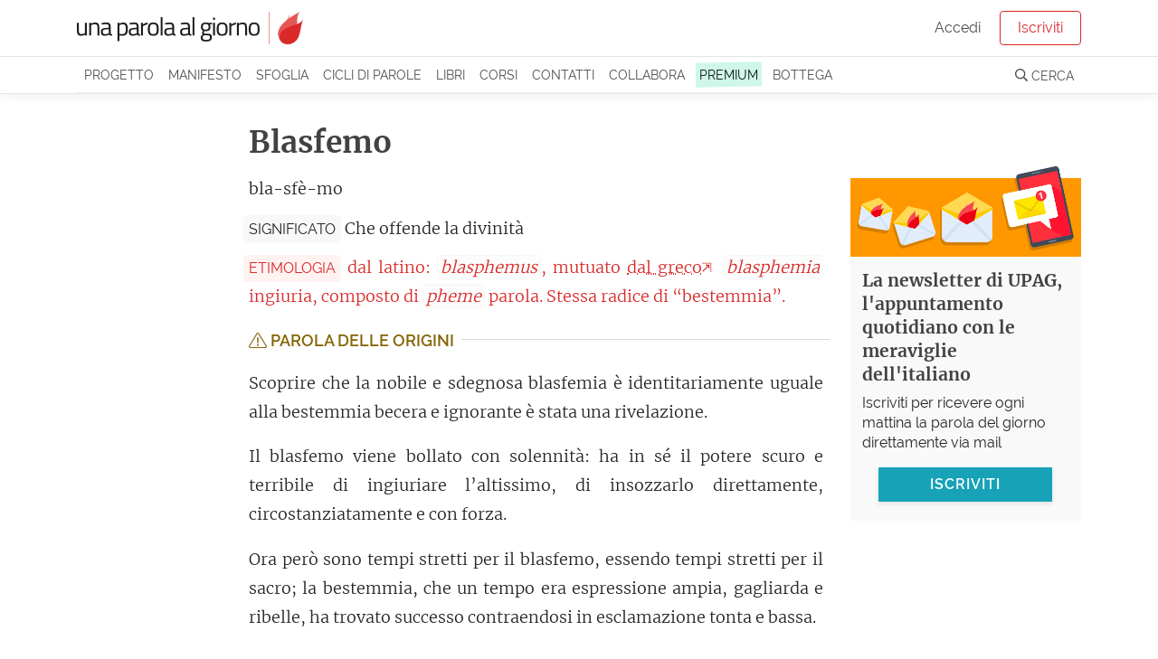

--- FILE ---
content_type: text/html; charset=utf-8
request_url: https://unaparolaalgiorno.it/significato/blasfemo
body_size: 5529
content:
<!doctype html>
<html data-n-head-ssr lang="it" data-n-head="%7B%22lang%22:%7B%22ssr%22:%22it%22%7D%7D">
  <head >
    <meta data-n-head="ssr" charset="utf-8"><meta data-n-head="ssr" name="viewport" content="width=device-width, initial-scale=1"><meta data-n-head="ssr" name="theme-color" content="#d92929"><meta data-n-head="ssr" property="fb:app_id" content="136467126379360"><meta data-n-head="ssr" name="google-site-verification" content="KY0zj30OJP-2A89MFPvIj_RrTR9J0h11RoE0JMQu37E"><meta data-n-head="ssr" name="description" data-hid="description" content="Blasfemo - Che offende la divinità. Etimo: dal latino: [blasphemus], mutuato dal greco [blasphemia] ingiuria, composto di [pheme] parola. Stessa…"><meta data-n-head="ssr" property="og:title" content="Blasfemo, etimologia e significato"><meta data-n-head="ssr" property="og:description" content="Blasfemo - Che offende la divinità. Etimo: dal latino: [blasphemus], mutuato dal greco [blasphemia] ingiuria, composto di [pheme] parola. Stessa…"><meta data-n-head="ssr" property="og:type" content="article"><meta data-n-head="ssr" property="og:site_name" content="Una parola al giorno"><meta data-n-head="ssr" property="og:image" content="https://images.weserv.nl/?url=https://v3.unaparolaalgiorno.it/api/words/socialImage/blasfemo&amp;fit=cover&amp;w=1200&amp;h=800"><meta data-n-head="ssr" property="og:url" content="https://unaparolaalgiorno.it/significato/blasfemo"><title>Blasfemo, etimologia e significato - Una parola al giorno</title><link data-n-head="ssr" rel="icon" type="image/x-icon" href="/favicon.png"><link data-n-head="ssr" rel="canonical" href="https://unaparolaalgiorno.it/significato/blasfemo"><link data-n-head="ssr" rel="amphtml" href="https://unaparolaalgiorno.it/amp/significato/blasfemo"><script data-n-head="ssr" src="https://kit.fontawesome.com/deed23c214.js" crossorigin="anonymous" type="ab0f05bc9e7d366ef4cdd020-text/javascript"></script><script data-n-head="ssr" data-hid="nuxt-jsonld-9bbe2c2" type="application/ld+json">{"@context":"http://schema.org","@type":"Article","dateModified":"2025-04-01T07:11:14","datePublished":"2011-12-18","headline":"Blasfemo","description":"Che offende la divinità. \n<br>Scoprire che la nobile e sdegnosa blasfemia è identitariamente uguale alla bestemmia becera e ignorante è stata una rivelazione.\nIl blasfemo viene bollato con solennità: ha in sé il potere scuro e terribile di ingiuriare l’altissimo, di insozzarlo direttamente,…","mainEntityOfPage":"https://unaparolaalgiorno.it/significato/blasfemo","image":["https://images.weserv.nl/?url=https://v3.unaparolaalgiorno.it/api/words/socialImage/blasfemo&fit=cover&w=1200&h=800","https://images.weserv.nl/?url=https://v3.unaparolaalgiorno.it/api/words/socialImage/blasfemo&fit=cover&w=1200&h=675","https://images.weserv.nl/?url=https://v3.unaparolaalgiorno.it/api/words/socialImage/blasfemo&fit=cover&w=1200&h=1200"],"author":{"@type":"Person","name":"Una parola al giorno"},"publisher":{"@type":"Organization","logo":{"@type":"ImageObject","height":119,"url":"https://v3.unaparolaalgiorno.it/img/Logo.png","width":827},"name":"Una parola al giorno"}}</script><link rel="preload" href="/_nuxt/06ee562.js" as="script"><link rel="preload" href="/_nuxt/e0e758b.js" as="script"><link rel="preload" href="/_nuxt/e74eeeb.js" as="script"><link rel="preload" href="/_nuxt/css/6f526c4.css" as="style"><link rel="preload" href="/_nuxt/c2d4ce6.js" as="script"><link rel="preload" href="/_nuxt/345371f.js" as="script"><link rel="stylesheet" href="/_nuxt/css/6f526c4.css">
  <link rel="preload" href="https://unaparolaalgiorno.it/fonts/merriweather-v21-latin-300.woff2" crossorigin="anonymous" as="font" type="font/woff2"><link rel="preload" href="https://unaparolaalgiorno.it/fonts/raleway-v14-latin-regular.woff2" crossorigin="anonymous" as="font" type="font/woff2"><style type="text/css">
@font-face{font-family:Raleway;font-style:normal;font-weight:400;font-display:optional;src:local('Raleway'),local('Raleway-Regular'),url(https://unaparolaalgiorno.it/fonts/raleway-v14-latin-regular.woff2) format('woff2'),url(https://unaparolaalgiorno.it/fonts/raleway-v14-latin-regular.woff) format('woff')}

@font-face{font-family:Merriweather;font-style:normal;font-weight:300;font-display:optional;src:local('Merriweather Light'),local('Merriweather-Light'),url(https://unaparolaalgiorno.it/fonts/merriweather-v21-latin-300.woff2) format('woff2'),url(https://unaparolaalgiorno.it/fonts/merriweather-v21-latin-300.woff) format('woff')}

@font-face{font-family:'DM Serif Display';font-style:normal;font-weight:400;font-display:swap;src:local('DM Serif Display Regular'),local('DMSerifDisplay-Regular'),url(https://unaparolaalgiorno.it/fonts/dm-serif-display-v4-latin-regular.woff2) format('woff2'),url(https://unaparolaalgiorno.it/fonts/dm-serif-display-v4-latin-regular.woff) format('woff')}

@font-face{font-family:Merriweather;font-style:normal;font-weight:700;font-display:swap;src:local('Merriweather Bold'),local('Merriweather-Bold'),url(https://unaparolaalgiorno.it/fonts/merriweather-v21-latin-700.woff2) format('woff2'),url(https://unaparolaalgiorno.it/fonts/merriweather-v21-latin-700.woff) format('woff')}

@font-face{font-family:Raleway;font-style:normal;font-weight:600;font-display:swap;src:local('Raleway SemiBold'),local('Raleway-SemiBold'),url(https://unaparolaalgiorno.it/fonts/raleway-v14-latin-600.woff2) format('woff2'),url(https://unaparolaalgiorno.it/fonts/raleway-v14-latin-600.woff) format('woff')}

body{font-family: Raleway, "Trebuchet ms", Helvetica Neue, Arial, Helvetica, sans-serif;font-weight: 400;}
h1,h2,h3{font-family: "Merriweather", "Georgia", serif;font-weight: 600;}
article .content p {font-family: "Merriweather", "Georgia", serif; font-size: 16px;}
@media only screen and (min-width: 992px) {article .content p {font-size: 18px;}}
</style></head>
  <body >
    <div data-server-rendered="true" id="__nuxt"><div id="__layout"><div id="layout-default"><div style="height:px;"><div class="headroom" style="position:relative;top:0;left:0;right:0;z-index:999;"><div id="navbar-wrapper"><nav id="navbar-main" class="navbar navbar-light navbar-expand-lg"><div class="container"><a href="/" target="_self" class="navbar-brand nuxt-link-exact-active nuxt-link-active nuxt-link-active"><img id="logo" src="/_nuxt/img/Logo.0d34260.png" alt="Una parola al giorno" width="500" height="72" style="max-width:250px;height:auto;"></a> <!----></div></nav> <nav id="navbar-secondary" class="navbar navbar-light navbar-expand-lg"><div class="container"><div id="nav_collapse" class="navbar-collapse collapse" style="display:none;"><ul class="navbar-nav"><!----> <li class="nav-item"><a href="/progetto" class="nav-link">
                Progetto
              </a></li> <li class="nav-item"><a href="/manifesto" class="nav-link">
                Manifesto
              </a></li> <li class="nav-item"><a href="/sfoglia" class="nav-link">
                Sfoglia
              </a></li> <li class="nav-item"><a href="/collaborazioni" class="nav-link">
                Cicli di parole
              </a></li> <li class="nav-item"><a href="/pubblicazioni" class="nav-link">
                Libri
              </a></li> <li class="nav-item"><a href="/corsi/lo-sviluppo-linguistico-1" class="nav-link">
                Corsi
              </a></li> <li class="nav-item"><a href="/contatti" class="nav-link">
                Contatti
              </a></li> <li class="nav-item"><a href="/collabora" class="nav-link">
                Collabora
              </a></li> <li class="nav-item"><a href="/premium" class="nav-link"><span class="sketch-highlight">
                  PREMIUM
                </span></a></li> <li class="nav-item"><a href="https://bottega.upag.it/" class="bottega-item nav-link">
                Bottega
              </a></li></ul> <!----></div></div></nav> <!----> <!----> <!----> <!----> <!----></div></div></div> <notifications></notifications> <div id="layout-wrapper"><div class="nuxt-container"><article class="word container py-4"><div class="row"><div class="col col-md-10 offset-md-1 col-lg-8 offset-lg-2"><h1>
            Blasfemo
           <!----></h1></div></div> <div class="row"><div class="col col-12 col-md-10 offset-md-1 col-lg-7 offset-lg-0"><div class="content"><!----> <!----> <p class="word-sillabe">
            bla-sfè-mo
          </p> <p class="word-significato with-label"><span class="crit-ss">Significato</span> <span>Che offende la divinità</span></p> <p class="word-etimo with-label" style="color:#d92929;"><span class="crit-ss" style="color:#d92929;background-color:rgba(255, 195, 188, 0.2);">
              Etimologia
            </span> <span>dal latino: <i>blasphemus</i>, mutuato <a href="https://unaparolaalgiorno.it/articoli/le-famiglie-delle-parole/che-cosa-si-puo-intendere-quando-diciamo-che-una-parola-viene-dal-greco-22" class="related-article" style="text-decoration-color: #d92929;color: #d92929">dal greco</a> <i>blasphemia</i> ingiuria, composto di <i>pheme</i> parola. Stessa radice di “bestemmia”.</span></p> <!----> <aside id="word-old"><a href="#"><h4><i class="fal fa-exclamation-triangle"></i>
                Parola delle origini
                <span class="word-old-toggle">
                  mostra
                </span></h4></a> <!----></aside> <!----> <div class="word-commento"><p>Scoprire che la nobile e sdegnosa blasfemia è identitariamente uguale alla bestemmia becera e ignorante è stata una rivelazione.</p> <p>Il blasfemo viene bollato con solennità: ha in sé il potere scuro e terribile di ingiuriare l’altissimo, di insozzarlo direttamente, circostanziatamente e con forza.</p> <p>Ora però sono tempi stretti per il blasfemo, essendo tempi stretti per il sacro; la bestemmia, che un tempo era espressione ampia, gagliarda e ribelle, ha trovato successo contraendosi in esclamazione tonta e bassa.</p> <p>Ma evitando <a id="geremiade-d84e" href="https://unaparolaalgiorno.it/significato/geremiade" data-parola="Geremiade" data-preview="Geremia è un profeta biblico famoso per le profezie nefaste e le lamentazioni: con irriverenza, la geremiade diventa l’infilata barbosa e lunga di lamenti e piagnistei — ma colta con una certa altezza, con una certa raffinatezza." data-slug="geremiade" class="linked-word" style="text-decoration-color:#d92929;">geremiadi</a>, ampliando il concetto dell’altissimo che viene lordato si può ridare smalto a questi fondamentali concetti: blasfemo è il razzista che sputa sull’uguaglianza degli uomini, blasfemia è un’università che ferma e conforma, bestemmia la dichiarazione d’amore insincera.</p></div> <!----> <p class="word-datapub">
            Parola pubblicata il
            18 Dicembre 2011
          </p> <!----> <!----> <div class="social-share-container"><!----></div></div> <!----> <!----></div> <div class="col col-12 col-md-10 offset-md-1 col-lg-2 offset-lg-0 order-first"><div class="social-share-container"><!----></div></div> <div class="col col-12 col-lg-3"><!----></div></div></article> <!----> <div id="comments-container"><!----></div> <!----> <!----></div> <!----> <section id="footer-wrapper" data-nosnippet=""><footer id="footer"><div class="container"><div class="row"><div class="col-sm-3"><div class="footer-title">UPAG</div> <a href="/progetto">
            Il progetto
          </a> <a href="/manifesto">
            Manifesto
          </a> <a href="/chi-siamo">
            Chi siamo
          </a> <a href="/percorsi">
            Percorsi di parole
          </a> <a href="/faq">
            FAQ - Domande e risposte
          </a> <a href="/articoli">
            Articoli
          </a></div> <div class="col-sm-3"><div class="footer-title">Partecipa</div> <a href="/contatti">
            Contattaci / Proponi
          </a> <a href="/collabora">
            Collabora
          </a> <a href="/quiz">Quiz</a> <a href="/studenti-insegnanti">
            Studenti e insegnanti
          </a> <a href="/esplora">
            Mappa delle parole
          </a></div> <div class="col-sm-3"><div class="footer-title">Seguici</div> <a href="/login">Iscriviti</a> <a href="https://www.facebook.com/unaparolaalgiorno.it/" rel="noreferrer nofollow" target="_blank">
            Facebook
          </a> <a href="https://www.instagram.com/unaparolaalgiorno_it/" rel="noreferrer nofollow" target="_blank">
            Instagram
          </a> <a href="/podcast">Podcast</a> <a href="https://www.amazon.it/dp/B0868TKCWB/" rel="noreferrer nofollow" target="_blank">
            Alexa
          </a></div> <div class="col-sm-3"><div class="footer-title">Note legali</div> <a href="/condizioni">
            Condizioni - Termini di servizio
          </a> <a href="/cookies">
            Cookie policy
          </a> <a href="https://www.iubenda.com/privacy-policy/200590" rel="noreferrer nofollow" target="_blank">
            Privacy policy
          </a></div></div></div></footer> <footer id="footer-2"><p class="container">
      Le parole pubblicate su questo sito sono distribuite con Licenza
      <a rel="license nofollow" href="https://creativecommons.org/licenses/by-nc-sa/4.0/deed.it">
        Creative Commons Attribuzione - Non commerciale - Condividi allo
        stesso modo 4.0
      </a>
      .
    </p> <p class="container">
      UPAG SRLS - Via Europa 199, Vaglia (FI) 50036 - P.IVA 06890420489 - REA:
      FI-664147 - ISSN 2704-727X
    </p></footer></section></div></div></div></div><script type="ab0f05bc9e7d366ef4cdd020-text/javascript">window.__NUXT__=(function(a,b,c,d,e,f,g,h){c.id=597;c.collaboration_id=a;c.parola="Blasfemo";c.sillabe="bla-sfè-mo";c.significato="Che offende la divinità";c.etimo="dal latino: [blasphemus], mutuato dal greco [blasphemia] ingiuria, composto di [pheme] parola. Stessa radice di “bestemmia”.";c.commento="\u003Cp\u003EScoprire che la nobile e sdegnosa blasfemia è identitariamente uguale alla bestemmia becera e ignorante è stata una rivelazione.\u003C\u002Fp\u003E\n\u003Cp\u003EIl blasfemo viene bollato con solennità: ha in sé il potere scuro e terribile di ingiuriare l’altissimo, di insozzarlo direttamente, circostanziatamente e con forza.\u003C\u002Fp\u003E\n\u003Cp\u003EOra però sono tempi stretti per il blasfemo, essendo tempi stretti per il sacro; la bestemmia, che un tempo era espressione ampia, gagliarda e ribelle, ha trovato successo contraendosi in esclamazione tonta e bassa.\u003C\u002Fp\u003E\n\u003Cp\u003EMa evitando \u003Ca href='@geremiade'\u003Egeremiadi\u003C\u002Fa\u003E, ampliando il concetto dell’altissimo che viene lordato si può ridare smalto a questi fondamentali concetti: blasfemo è il razzista che sputa sull’uguaglianza degli uomini, blasfemia è un’università che ferma e conforma, bestemmia la dichiarazione d’amore insincera.\u003C\u002Fp\u003E";c.in_breve="";c.esempi=a;c.url_parola="blasfemo";c.data_pubblicazione="2011-12-18";c.favorites_count=23;c.comments_count=1;c.is_old=f;c.instagram=b;c.podcast=b;c.modified="2025-04-01T07:11:14";c.collaboration=a;c.relatedWords=[{slug:"geremiade",parola:"Geremiade",preview:"Geremia è un profeta biblico famoso per le profezie nefaste e le lamentazioni: con irriverenza, la geremiade diventa l’infilata barbosa e lunga di lamenti e piagnistei — ma colta con una certa altezza, con una certa raffinatezza."}];c.relatedArticles={etimo:[{search:"dal greco",field:"etimo",articolo:{id:d,category_id:d,titolo:"Che cosa si può intendere quando diciamo che una parola ‘viene dal greco’?",sottotitolo:"La strana situazione di una lingua straniera che ha influenzato la nostra da prima della sua nascita fino ad oggi (con un buco in mezzo).",image_url:g,category:{id:d,slug:"le-famiglie-delle-parole",absolute_url:"https:\u002F\u002Funaparolaalgiorno.it\u002Farticoli\u002Fle-famiglie-delle-parole"},slugId:"che-cosa-si-puo-intendere-quando-diciamo-che-una-parola-viene-dal-greco-22",image_full_url:g,image_preview_url:"https:\u002F\u002Fimages.weserv.nl\u002F?url=https:\u002F\u002Fv3.unaparolaalgiorno.it\u002Fuploads\u002Fa\u002F2020\u002Ftemple-4570359.jpg&w=600",absolute_url:"https:\u002F\u002Funaparolaalgiorno.it\u002Farticoli\u002Fle-famiglie-delle-parole\u002Fche-cosa-si-puo-intendere-quando-diciamo-che-una-parola-viene-dal-greco-22",image_w:a,image_h:a}}]};c.read_time_ms=22830;c.accent_color="#d92929";c.meta_description="Blasfemo - Che offende la divinità. Etimo: dal latino: [blasphemus], mutuato dal greco [blasphemia] ingiuria, composto di [pheme] parola. Stessa…";c.image=a;c.is_hydrated=a;c.preview="Che offende la divinità. \n\u003Cbr\u003EScoprire che la nobile e sdegnosa blasfemia è identitariamente uguale alla bestemmia becera e ignorante è stata una rivelazione.\nIl blasfemo viene bollato con solennità: ha in sé il potere scuro e terribile di ingiuriare l’altissimo, di insozzarlo direttamente,…";return {layout:e,data:[{}],fetch:{},error:a,state:{home:a,gdpr:a,displayBanner:a,loginModalAction:"signup",loginReason:e,loginExpired:a,displayLoginExpired:b,profiloUser:a,profiloLookups:a,idInvito:a,Alerts:{alertGroups:[],loading:b,error:b},Articles:{pagination:{page:a,pagesCount:a},articlesIndex:[],categories:[],category:a,currentDataHash:a,article:a,loading:b,error:a},Authors:{authors:[],author:a,error:a},Collaborations:{collaborations:[],collaboration:a,error:a},Comments:{comments:[],loadedComments:b,loading:b,edit:a,showAll:b,error:a,replyTo:a},DailyQuizzes:{current:a,stats:a,recent:a,loading:b,error:b},Messages:{messagesIndex:[],messages:[],loading:b,messageThread:a,error:b},Modals:{open:a},Pages:{page:a,loading:b,error:a},Quizzes:{quizzes:[],quiz:a,question:a,progress:a,answers:a,correctCount:a,loading:b,error:b},WordPaths:{wordPaths:[],wordPath:a,error:a},Words:{page:a,wordsIndex:[],words:[c],loading:b,fullWordInfo:c,word:c,card:a,firstIdle:b,nextWords:[],nextArticles:[],error:a},auth:{user:a,loggedIn:b,strategy:"facebook"}},serverRendered:f,routePath:"\u002Fsignificato\u002Fblasfemo",config:{isDev:b,commit:void 0,baseApiUrl:"https:\u002F\u002Fv3.unaparolaalgiorno.it\u002Fapi",baseUrl:h,frontEndUrl:"https:\u002F\u002Funaparolaalgiorno.it",backEndUrl:h,bottegaUrl:"https:\u002F\u002Fbottega.upag.it",potusUrl:"https:\u002F\u002Fpotus.unaparolaalgiorno.it",_app:{basePath:"\u002F",assetsPath:"\u002F_nuxt\u002F",cdnURL:a}}}}(null,false,{},22,"default",true,"https:\u002F\u002Fv3.unaparolaalgiorno.it\u002Fuploads\u002Fa\u002F2020\u002Ftemple-4570359.jpg","https:\u002F\u002Fv3.unaparolaalgiorno.it"));</script><script src="/_nuxt/06ee562.js" defer type="ab0f05bc9e7d366ef4cdd020-text/javascript"></script><script src="/_nuxt/345371f.js" defer type="ab0f05bc9e7d366ef4cdd020-text/javascript"></script><script src="/_nuxt/e0e758b.js" defer type="ab0f05bc9e7d366ef4cdd020-text/javascript"></script><script src="/_nuxt/e74eeeb.js" defer type="ab0f05bc9e7d366ef4cdd020-text/javascript"></script><script src="/_nuxt/c2d4ce6.js" defer type="ab0f05bc9e7d366ef4cdd020-text/javascript"></script>
  <script src="/cdn-cgi/scripts/7d0fa10a/cloudflare-static/rocket-loader.min.js" data-cf-settings="ab0f05bc9e7d366ef4cdd020-|49" defer></script><script defer src="https://static.cloudflareinsights.com/beacon.min.js/vcd15cbe7772f49c399c6a5babf22c1241717689176015" integrity="sha512-ZpsOmlRQV6y907TI0dKBHq9Md29nnaEIPlkf84rnaERnq6zvWvPUqr2ft8M1aS28oN72PdrCzSjY4U6VaAw1EQ==" data-cf-beacon='{"version":"2024.11.0","token":"8dcd25c99b7c48d89b20abccc481fad1","server_timing":{"name":{"cfCacheStatus":true,"cfEdge":true,"cfExtPri":true,"cfL4":true,"cfOrigin":true,"cfSpeedBrain":true},"location_startswith":null}}' crossorigin="anonymous"></script>
<script>(function(){function c(){var b=a.contentDocument||a.contentWindow.document;if(b){var d=b.createElement('script');d.innerHTML="window.__CF$cv$params={r:'99f890e41ffb1b67',t:'MTc2MzMxMjY1MA=='};var a=document.createElement('script');a.src='/cdn-cgi/challenge-platform/scripts/jsd/main.js';document.getElementsByTagName('head')[0].appendChild(a);";b.getElementsByTagName('head')[0].appendChild(d)}}if(document.body){var a=document.createElement('iframe');a.height=1;a.width=1;a.style.position='absolute';a.style.top=0;a.style.left=0;a.style.border='none';a.style.visibility='hidden';document.body.appendChild(a);if('loading'!==document.readyState)c();else if(window.addEventListener)document.addEventListener('DOMContentLoaded',c);else{var e=document.onreadystatechange||function(){};document.onreadystatechange=function(b){e(b);'loading'!==document.readyState&&(document.onreadystatechange=e,c())}}}})();</script></body>
</html>


--- FILE ---
content_type: application/javascript; charset=UTF-8
request_url: https://unaparolaalgiorno.it/_nuxt/8d82873.js
body_size: 1313
content:
(window.webpackJsonp=window.webpackJsonp||[]).push([[3],{615:function(t,e,o){"use strict";o.r(e);o(27),o(68),o(75),o(30),o(35),o(36),o(25),o(12),o(20);var r=o(10),n=o(28);function c(t,e){var o=Object.keys(t);if(Object.getOwnPropertySymbols){var r=Object.getOwnPropertySymbols(t);e&&(r=r.filter((function(e){return Object.getOwnPropertyDescriptor(t,e).enumerable}))),o.push.apply(o,r)}return o}var l={props:{},computed:function(t){for(var e=1;e<arguments.length;e++){var o=null!=arguments[e]?arguments[e]:{};e%2?c(Object(o),!0).forEach((function(e){Object(r.a)(t,e,o[e])})):Object.getOwnPropertyDescriptors?Object.defineProperties(t,Object.getOwnPropertyDescriptors(o)):c(Object(o)).forEach((function(e){Object.defineProperty(t,e,Object.getOwnPropertyDescriptor(o,e))}))}return t}({},Object(n.c)("Articles",["article"]))},f=l,d=o(11),v=Object(d.a)(f,(function(){var t=this,e=t._self._c;return e("div",{staticClass:"social-share-actions article-share"},[e("a",{directives:[{name:"scroll-to",rawName:"v-scroll-to",value:"#comments-container",expression:"'#comments-container'"}],staticClass:"social-action",attrs:{title:"Vai ai commenti",href:"#"}},[t._m(0),t._v(" "),e("span",{staticClass:"social-count article-comments-count"},[t._v("\n      "+t._s(t.article.comments_count)+"\n    ")])])])}),[function(){var t=this._self._c;return t("span",{staticClass:"social-action-icon"},[t("i",{staticClass:"far fa-comments"})])}],!1,null,null,null).exports,h=o(1),m=o.n(h);function w(t,e){var o=Object.keys(t);if(Object.getOwnPropertySymbols){var r=Object.getOwnPropertySymbols(t);e&&(r=r.filter((function(e){return Object.getOwnPropertyDescriptor(t,e).enumerable}))),o.push.apply(o,r)}return o}function _(t){for(var e=1;e<arguments.length;e++){var o=null!=arguments[e]?arguments[e]:{};e%2?w(Object(o),!0).forEach((function(e){Object(r.a)(t,e,o[e])})):Object.getOwnPropertyDescriptors?Object.defineProperties(t,Object.getOwnPropertyDescriptors(o)):w(Object(o)).forEach((function(e){Object.defineProperty(t,e,Object.getOwnPropertyDescriptor(o,e))}))}return t}var O={props:{},computed:_(_({},Object(n.c)("Words",["word"])),Object(n.b)(["isAuthenticated"])),methods:{addToFavorites:function(){var t=this;this.isAuthenticated?this.$axios.$post("/words/setFavorite",{id:this.word.id,value:this.word.is_favorite?0:1}).then((function(e){e&&e.updated&&(t.$store.dispatch("Words/setFavorite",{value:e.value}),e.value?m.a.notify({title:"Aggiunta ai preferiti",duration:5e3,type:"success"}):m.a.notify({title:"Rimossa dai preferiti",duration:5e3,type:"info"}))})).catch((function(t){console.log(t)})):(this.$store.dispatch("setLoginReason","favorite"),this.$store.dispatch("setLoginModalAction","login"),this.$store.dispatch("Modals/show","modal-login"),this.$plausible.trackEvent("guest",{props:{wants:"add-favorite"}}))}}},y=Object(d.a)(O,(function(){var t=this,e=t._self._c;return e("div",{staticClass:"social-share-actions word-share"},[e("a",{staticClass:"social-action",class:{"word-is-favorite":t.word.is_favorite},attrs:{title:(t.word.is_favorite?"Rimuovi dall":"Aggiungi all")+"'elenco delle tue parole preferite","aria-label":(t.word.is_favorite?"Rimuovi dall":"Aggiungi all")+"'elenco delle tue parole preferite",href:"#"},on:{click:function(e){return e.preventDefault(),t.addToFavorites.apply(null,arguments)}}},[t._m(0),t._v(" "),e("span",{staticClass:"social-count"},[t._v(t._s(t.word.favorites_count))])]),t._v(" "),e("a",{directives:[{name:"scroll-to",rawName:"v-scroll-to",value:"#comments-container",expression:"'#comments-container'"}],staticClass:"social-action",attrs:{title:"Vai ai commenti","aria-label":"Vai ai commenti",href:"#"}},[t._m(1),t._v(" "),e("span",{staticClass:"social-count word-comments-count"},[t._v("\n      "+t._s(t.word.comments_count)+"\n    ")])])])}),[function(){var t=this._self._c;return t("span",{staticClass:"social-action-icon word-favorites-icon"},[t("i",{staticClass:"far fa-fw fa-star"})])},function(){var t=this._self._c;return t("span",{staticClass:"social-action-icon"},[t("i",{staticClass:"far fa-fw fa-comments"})])}],!1,null,null,null),j={components:{ArticleShare:v,WordShare:y.exports},props:{url:{type:String,default:""},title:{type:String,default:""},description:{type:String,default:""},category:{type:String,default:""},position:{type:String,default:""}},data:function(){return{loaded:!1}},computed:{socialShareClass:function(){return{"social-share--top":"top"===this.position,"social-share--bottom":"bottom"===this.position,opa1:this.loaded}}},mounted:function(){var t=this;setTimeout((function(){t.loaded=!0}),300)},methods:{open:function(t,e){this.$plausible.trackEvent("share",{props:{network:t,position:this.position}})}}},C=Object(d.a)(j,(function(){var t=this,e=t._self._c;return e("div",{staticClass:"social-share",class:t.socialShareClass},[e("social-sharing",{attrs:{url:t.url,title:t.title,description:t.description,hashtags:"upag, unaparolaalgiorno"},on:{open:t.open},inlineTemplate:{render:function(){var t=this,e=t._self._c;return e("div",{staticClass:"social-share-socials"},[e("network",{attrs:{network:"facebook"}},[e("span",{staticClass:"socialsh socialsh-facebook",attrs:{title:"Condividi via Facebook"}},[e("i",{staticClass:"fab fa-facebook"}),t._v(" "),e("span",[t._v("Facebook")])])]),t._v(" "),e("network",{attrs:{network:"whatsapp"}},[e("span",{staticClass:"socialsh socialsh-whatsapp",attrs:{title:"Condividi via Whatsapp"}},[e("i",{staticClass:"fab fa-whatsapp"}),t._v(" "),e("span",[t._v("Whatsapp")])])]),t._v(" "),e("network",{attrs:{network:"telegram"}},[e("span",{staticClass:"socialsh socialsh-telegram",attrs:{title:"Condividi via Telegram"}},[e("i",{staticClass:"fab fa-telegram"}),t._v(" "),e("span",[t._v("Telegram")])])])],1)},staticRenderFns:[]}}),t._v(" "),"word"===t.category?[e("div",{staticClass:"social-share-separator"}),t._v(" "),e("WordShare")]:t._e(),t._v(" "),"article"===t.category?[e("div",{staticClass:"social-share-separator"}),t._v(" "),e("ArticleShare")]:t._e()],2)}),[],!1,null,null,null);e.default=C.exports}}]);

--- FILE ---
content_type: application/javascript; charset=UTF-8
request_url: https://unaparolaalgiorno.it/cdn-cgi/challenge-platform/h/b/scripts/jsd/93954b626b88/main.js?
body_size: 4107
content:
window._cf_chl_opt={nMUP5:'b'};~function(i3,n,f,N,j,W,a,M){i3=Q,function(P,I,iJ,i2,U,s){for(iJ={P:432,I:350,U:388,s:392,c:378,C:341,E:404,y:351},i2=Q,U=P();!![];)try{if(s=parseInt(i2(iJ.P))/1+-parseInt(i2(iJ.I))/2+-parseInt(i2(iJ.U))/3+-parseInt(i2(iJ.s))/4+parseInt(i2(iJ.c))/5*(-parseInt(i2(iJ.C))/6)+-parseInt(i2(iJ.E))/7+parseInt(i2(iJ.y))/8,I===s)break;else U.push(U.shift())}catch(c){U.push(U.shift())}}(i,201076),n=this||self,f=n[i3(369)],N=function(iC,ic,ir,iY,iL,i4,I,U,s){return iC={P:381,I:413},ic={P:437,I:437,U:437,s:364,c:437,C:441,E:437,y:406,T:364},ir={P:416},iY={P:416,I:406,U:411,s:365,c:371,C:411,E:371,y:411,T:365,A:352,K:364,x:352,D:364,Z:352,B:364,F:437,h:364,e:411,v:371,l:352,V:352,X:364,m:441},iL={P:415,I:406},i4=i3,I=String[i4(iC.P)],U={'h':function(c){return c==null?'':U.g(c,6,function(C,i5){return i5=Q,i5(iL.P)[i5(iL.I)](C)})},'g':function(C,E,y,i6,T,A,K,x,D,Z,B,F,V,X,G,R,i0,i1){if(i6=i4,null==C)return'';for(A={},K={},x='',D=2,Z=3,B=2,F=[],V=0,X=0,G=0;G<C[i6(iY.P)];G+=1)if(R=C[i6(iY.I)](G),Object[i6(iY.U)][i6(iY.s)][i6(iY.c)](A,R)||(A[R]=Z++,K[R]=!0),i0=x+R,Object[i6(iY.C)][i6(iY.s)][i6(iY.E)](A,i0))x=i0;else{if(Object[i6(iY.y)][i6(iY.T)][i6(iY.E)](K,x)){if(256>x[i6(iY.A)](0)){for(T=0;T<B;V<<=1,X==E-1?(X=0,F[i6(iY.K)](y(V)),V=0):X++,T++);for(i1=x[i6(iY.x)](0),T=0;8>T;V=V<<1|i1&1,X==E-1?(X=0,F[i6(iY.K)](y(V)),V=0):X++,i1>>=1,T++);}else{for(i1=1,T=0;T<B;V=i1|V<<1.27,X==E-1?(X=0,F[i6(iY.D)](y(V)),V=0):X++,i1=0,T++);for(i1=x[i6(iY.Z)](0),T=0;16>T;V=V<<1.54|i1&1,E-1==X?(X=0,F[i6(iY.B)](y(V)),V=0):X++,i1>>=1,T++);}D--,D==0&&(D=Math[i6(iY.F)](2,B),B++),delete K[x]}else for(i1=A[x],T=0;T<B;V=1&i1|V<<1.64,X==E-1?(X=0,F[i6(iY.h)](y(V)),V=0):X++,i1>>=1,T++);x=(D--,D==0&&(D=Math[i6(iY.F)](2,B),B++),A[i0]=Z++,String(R))}if(x!==''){if(Object[i6(iY.e)][i6(iY.T)][i6(iY.v)](K,x)){if(256>x[i6(iY.l)](0)){for(T=0;T<B;V<<=1,X==E-1?(X=0,F[i6(iY.B)](y(V)),V=0):X++,T++);for(i1=x[i6(iY.V)](0),T=0;8>T;V=1.1&i1|V<<1,E-1==X?(X=0,F[i6(iY.X)](y(V)),V=0):X++,i1>>=1,T++);}else{for(i1=1,T=0;T<B;V=V<<1|i1,E-1==X?(X=0,F[i6(iY.D)](y(V)),V=0):X++,i1=0,T++);for(i1=x[i6(iY.Z)](0),T=0;16>T;V=1.12&i1|V<<1,E-1==X?(X=0,F[i6(iY.h)](y(V)),V=0):X++,i1>>=1,T++);}D--,D==0&&(D=Math[i6(iY.F)](2,B),B++),delete K[x]}else for(i1=A[x],T=0;T<B;V=1.76&i1|V<<1.22,E-1==X?(X=0,F[i6(iY.X)](y(V)),V=0):X++,i1>>=1,T++);D--,0==D&&B++}for(i1=2,T=0;T<B;V=V<<1.67|i1&1,X==E-1?(X=0,F[i6(iY.D)](y(V)),V=0):X++,i1>>=1,T++);for(;;)if(V<<=1,X==E-1){F[i6(iY.K)](y(V));break}else X++;return F[i6(iY.m)]('')},'j':function(c,is,i7){return is={P:352},i7=i4,null==c?'':c==''?null:U.i(c[i7(ir.P)],32768,function(C,i8){return i8=i7,c[i8(is.P)](C)})},'i':function(C,E,y,i9,T,A,K,x,D,Z,B,F,V,X,G,R,i1,i0){for(i9=i4,T=[],A=4,K=4,x=3,D=[],F=y(0),V=E,X=1,Z=0;3>Z;T[Z]=Z,Z+=1);for(G=0,R=Math[i9(ic.P)](2,2),B=1;R!=B;i0=F&V,V>>=1,V==0&&(V=E,F=y(X++)),G|=B*(0<i0?1:0),B<<=1);switch(G){case 0:for(G=0,R=Math[i9(ic.I)](2,8),B=1;B!=R;i0=F&V,V>>=1,V==0&&(V=E,F=y(X++)),G|=B*(0<i0?1:0),B<<=1);i1=I(G);break;case 1:for(G=0,R=Math[i9(ic.U)](2,16),B=1;R!=B;i0=V&F,V>>=1,0==V&&(V=E,F=y(X++)),G|=B*(0<i0?1:0),B<<=1);i1=I(G);break;case 2:return''}for(Z=T[3]=i1,D[i9(ic.s)](i1);;){if(X>C)return'';for(G=0,R=Math[i9(ic.c)](2,x),B=1;B!=R;i0=V&F,V>>=1,V==0&&(V=E,F=y(X++)),G|=B*(0<i0?1:0),B<<=1);switch(i1=G){case 0:for(G=0,R=Math[i9(ic.I)](2,8),B=1;B!=R;i0=F&V,V>>=1,0==V&&(V=E,F=y(X++)),G|=B*(0<i0?1:0),B<<=1);T[K++]=I(G),i1=K-1,A--;break;case 1:for(G=0,R=Math[i9(ic.U)](2,16),B=1;R!=B;i0=V&F,V>>=1,0==V&&(V=E,F=y(X++)),G|=B*(0<i0?1:0),B<<=1);T[K++]=I(G),i1=K-1,A--;break;case 2:return D[i9(ic.C)]('')}if(0==A&&(A=Math[i9(ic.E)](2,x),x++),T[i1])i1=T[i1];else if(i1===K)i1=Z+Z[i9(ic.y)](0);else return null;D[i9(ic.T)](i1),T[K++]=Z+i1[i9(ic.y)](0),A--,Z=i1,0==A&&(A=Math[i9(ic.U)](2,x),x++)}}},s={},s[i4(iC.I)]=U.h,s}(),j={},j[i3(335)]='o',j[i3(403)]='s',j[i3(357)]='u',j[i3(428)]='z',j[i3(362)]='n',j[i3(366)]='I',j[i3(408)]='b',W=j,n[i3(343)]=function(P,I,U,s,iu,iw,iK,iI,E,y,T,A,K,x){if(iu={P:400,I:401,U:375,s:400,c:423,C:433,E:339,y:339,T:425,A:434,K:416,x:440,D:374},iw={P:447,I:416,U:334},iK={P:411,I:365,U:371,s:364},iI=i3,I===null||void 0===I)return s;for(E=k(I),P[iI(iu.P)][iI(iu.I)]&&(E=E[iI(iu.U)](P[iI(iu.s)][iI(iu.I)](I))),E=P[iI(iu.c)][iI(iu.C)]&&P[iI(iu.E)]?P[iI(iu.c)][iI(iu.C)](new P[(iI(iu.y))](E)):function(D,iU,Z){for(iU=iI,D[iU(iw.P)](),Z=0;Z<D[iU(iw.I)];D[Z]===D[Z+1]?D[iU(iw.U)](Z+1,1):Z+=1);return D}(E),y='nAsAaAb'.split('A'),y=y[iI(iu.T)][iI(iu.A)](y),T=0;T<E[iI(iu.K)];A=E[T],K=H(P,I,A),y(K)?(x=K==='s'&&!P[iI(iu.x)](I[A]),iI(iu.D)===U+A?C(U+A,K):x||C(U+A,I[A])):C(U+A,K),T++);return s;function C(D,Z,iz){iz=Q,Object[iz(iK.P)][iz(iK.I)][iz(iK.U)](s,Z)||(s[Z]=[]),s[Z][iz(iK.s)](D)}},a=i3(386)[i3(421)](';'),M=a[i3(425)][i3(434)](a),n[i3(353)]=function(P,I,iD,iN,U,s,C,E){for(iD={P:354,I:416,U:387,s:364,c:356},iN=i3,U=Object[iN(iD.P)](I),s=0;s<U[iN(iD.I)];s++)if(C=U[s],'f'===C&&(C='N'),P[C]){for(E=0;E<I[U[s]][iN(iD.I)];-1===P[C][iN(iD.U)](I[U[s]][E])&&(M(I[U[s]][E])||P[C][iN(iD.s)]('o.'+I[U[s]][E])),E++);}else P[C]=I[U[s]][iN(iD.c)](function(y){return'o.'+y})},d();function H(P,I,U,iT,iQ,s){iQ=(iT={P:333,I:423,U:395,s:423,c:422},i3);try{return I[U][iQ(iT.P)](function(){}),'p'}catch(C){}try{if(null==I[U])return I[U]===void 0?'u':'x'}catch(E){return'i'}return P[iQ(iT.I)][iQ(iT.U)](I[U])?'a':I[U]===P[iQ(iT.s)]?'D':I[U]===!0?'T':I[U]===!1?'F':(s=typeof I[U],iQ(iT.c)==s?O(P,I[U])?'N':'f':W[s]||'?')}function d(iR,ip,iG,iM,P,I,U,s,c){if(iR={P:420,I:424,U:384,s:430,c:426,C:355,E:382},ip={P:384,I:430,U:382},iG={P:373},iM=i3,P=n[iM(iR.P)],!P)return;if(!o())return;(I=![],U=P[iM(iR.I)]===!![],s=function(iS,C){if(iS=iM,!I){if(I=!![],!o())return;C=S(),J(C.r,function(E){Y(P,E)}),C.e&&L(iS(iG.P),C.e)}},f[iM(iR.U)]!==iM(iR.s))?s():n[iM(iR.c)]?f[iM(iR.c)](iM(iR.C),s):(c=f[iM(iR.E)]||function(){},f[iM(iR.E)]=function(ig){ig=iM,c(),f[ig(ip.P)]!==ig(ip.I)&&(f[ig(ip.U)]=c,s())})}function O(P,I,iE,ii){return iE={P:337,I:411,U:446,s:371,c:387,C:393},ii=i3,I instanceof P[ii(iE.P)]&&0<P[ii(iE.P)][ii(iE.I)][ii(iE.U)][ii(iE.s)](I)[ii(iE.c)](ii(iE.C))}function o(iF,iO,P,I,U,s){return iF={P:420,I:412,U:344},iO=i3,P=n[iO(iF.P)],I=3600,U=Math[iO(iF.I)](+atob(P.t)),s=Math[iO(iF.I)](Date[iO(iF.U)]()/1e3),s-U>I?![]:!![]}function Y(U,s,Q0,io,c,C,E){if(Q0={P:405,I:424,U:377,s:439,c:372,C:391,E:336,y:332,T:391,A:342,K:394,x:336,D:332},io=i3,c=io(Q0.P),!U[io(Q0.I)])return;s===io(Q0.U)?(C={},C[io(Q0.s)]=c,C[io(Q0.c)]=U.r,C[io(Q0.C)]=io(Q0.U),n[io(Q0.E)][io(Q0.y)](C,'*')):(E={},E[io(Q0.s)]=c,E[io(Q0.c)]=U.r,E[io(Q0.T)]=io(Q0.A),E[io(Q0.K)]=s,n[io(Q0.x)][io(Q0.D)](E,'*'))}function J(P,I,il,iv,ie,ih,it,U,s){il={P:420,I:409,U:358,s:398,c:417,C:370,E:431,y:346,T:424,A:380,K:410,x:383,D:363,Z:419,B:413,F:348},iv={P:407},ie={P:338,I:377,U:397},ih={P:380},it=i3,U=n[it(il.P)],s=new n[(it(il.I))](),s[it(il.U)](it(il.s),it(il.c)+n[it(il.C)][it(il.E)]+it(il.y)+U.r),U[it(il.T)]&&(s[it(il.A)]=5e3,s[it(il.K)]=function(iq){iq=it,I(iq(ih.P))}),s[it(il.x)]=function(iH){iH=it,s[iH(ie.P)]>=200&&s[iH(ie.P)]<300?I(iH(ie.I)):I(iH(ie.U)+s[iH(ie.P)])},s[it(il.D)]=function(ik){ik=it,I(ik(iv.P))},s[it(il.Z)](N[it(il.B)](JSON[it(il.F)](P)))}function i(Q1){return Q1='style,397396ZcWfUL,9687448UFamDl,charCodeAt,UxIdq5,keys,DOMContentLoaded,map,undefined,open,chlApiRumWidgetAgeMs,appendChild,navigator,number,onerror,push,hasOwnProperty,bigint,JwVtE8,chlApiUrl,document,_cf_chl_opt,call,sid,error on cf_chl_props,d.cookie,concat,clientInformation,success,580195QkdUZt,tabIndex,timeout,fromCharCode,onreadystatechange,onload,readyState,evkH5,_cf_chl_opt;kdLcs8;ZYSYt6;mJfw0;CntK7;Fikdj5;PZulp7;bMAJa5;LsaOO2;cwlZd3;xrOqw4;MoGZ8;ZxbA6;vlPW5;Ijql6;UxIdq5;sfiTj7;FtwmA0,indexOf,1159038gsqvFT,iframe,chlApiSitekey,event,250616mLYReZ,[native code],detail,isArray,VIQF7,http-code:,POST,/invisible/jsd,Object,getOwnPropertyNames,chlApiClientVersion,string,384153MzvkVg,cloudflare-invisible,charAt,xhr-error,boolean,XMLHttpRequest,ontimeout,prototype,floor,mECTDhrE,createElement,ZGA0wuQ4lV3E5C-8F$OvfWBXkRebKahms+JpTS9UPtiYHDIoxNyjz1M7Lcng2drq6,length,/cdn-cgi/challenge-platform/h/,random,send,__CF$cv$params,split,function,Array,api,includes,addEventListener,chctx,symbol,display: none,loading,nMUP5,40839ichpyK,from,bind,removeChild,errorInfoObject,pow,msg,source,isNaN,join,body,getPrototypeOf,jsd,contentDocument,toString,sort,postMessage,catch,splice,object,parent,Function,status,Set,/b/ov1/0.11951937874617646:1763310222:b7iZKspSgCUvY2o_vESXpL26O6Fvbnjc1459NTD7znQ/,18bmuTYm,error,Ijql6,now,Brug8,/jsd/oneshot/93954b626b88/0.11951937874617646:1763310222:b7iZKspSgCUvY2o_vESXpL26O6Fvbnjc1459NTD7znQ/,contentWindow,stringify'.split(','),i=function(){return Q1},i()}function Q(P,z,I){return I=i(),Q=function(U,n,f){return U=U-332,f=I[U],f},Q(P,z)}function g(P,iB,iW){return iB={P:418},iW=i3,Math[iW(iB.P)]()<P}function S(iZ,ij,U,s,c,C,E){ij=(iZ={P:414,I:389,U:349,s:429,c:379,C:442,E:360,y:347,T:376,A:361,K:445,x:435},i3);try{return U=f[ij(iZ.P)](ij(iZ.I)),U[ij(iZ.U)]=ij(iZ.s),U[ij(iZ.c)]='-1',f[ij(iZ.C)][ij(iZ.E)](U),s=U[ij(iZ.y)],c={},c=Ijql6(s,s,'',c),c=Ijql6(s,s[ij(iZ.T)]||s[ij(iZ.A)],'n.',c),c=Ijql6(s,U[ij(iZ.K)],'d.',c),f[ij(iZ.C)][ij(iZ.x)](U),C={},C.r=c,C.e=null,C}catch(y){return E={},E.r={},E.e=y,E}}function L(s,c,iX,ia,C,E,y,T,A,K,x,D){if(iX={P:438,I:342,U:420,s:417,c:370,C:431,E:340,y:399,T:409,A:358,K:398,x:380,D:410,Z:390,B:385,F:368,h:396,e:359,v:370,l:367,V:402,X:345,m:436,G:427,b:439,R:444,i0:419,i1:413},ia=i3,!g(.01))return![];E=(C={},C[ia(iX.P)]=s,C[ia(iX.I)]=c,C);try{y=n[ia(iX.U)],T=ia(iX.s)+n[ia(iX.c)][ia(iX.C)]+ia(iX.E)+y.r+ia(iX.y),A=new n[(ia(iX.T))](),A[ia(iX.A)](ia(iX.K),T),A[ia(iX.x)]=2500,A[ia(iX.D)]=function(){},K={},K[ia(iX.Z)]=n[ia(iX.c)][ia(iX.B)],K[ia(iX.F)]=n[ia(iX.c)][ia(iX.h)],K[ia(iX.e)]=n[ia(iX.v)][ia(iX.l)],K[ia(iX.V)]=n[ia(iX.c)][ia(iX.X)],x=K,D={},D[ia(iX.m)]=E,D[ia(iX.G)]=x,D[ia(iX.b)]=ia(iX.R),A[ia(iX.i0)](N[ia(iX.i1)](D))}catch(Z){}}function k(P,iA,iP,I){for(iA={P:375,I:354,U:443},iP=i3,I=[];null!==P;I=I[iP(iA.P)](Object[iP(iA.I)](P)),P=Object[iP(iA.U)](P));return I}}()

--- FILE ---
content_type: application/javascript; charset=UTF-8
request_url: https://unaparolaalgiorno.it/_nuxt/59cd51f.js
body_size: -253
content:
(window.webpackJsonp=window.webpackJsonp||[]).push([[1],{343:function(e,t,l){"use strict";l.r(t);var n={props:{message:{type:String,default:""},color:{type:String,default:"#aaa"}}},r=l(11),component=Object(r.a)(n,(function(){var e=this,t=e._self._c;return t("div",{staticStyle:{margin:"10rem 0","text-align":"center"},attrs:{id:"loading"}},[t("div",{staticClass:"vue-loaders ball-scale-multiple"},[t("div",{style:"background-color: "+e.color})]),e._v(" "),e.message?t("div",{staticClass:"text-center"},[e._v("\n    "+e._s(e.message)+"\n  ")]):e._e()])}),[],!1,null,null,null);t.default=component.exports}}]);

--- FILE ---
content_type: application/javascript; charset=UTF-8
request_url: https://unaparolaalgiorno.it/_nuxt/7a07e09.js
body_size: 333
content:
(window.webpackJsonp=window.webpackJsonp||[]).push([[97],{457:function(e,t,o){"use strict";o.r(t);o(76),o(12),o(26),o(59),o(163),o(20);var c=o(325),r={props:{word:{type:Object,default:function(){}},amp:{type:Boolean,default:!1}},computed:{processedHtml:function(){var e='style="text-decoration-color: '+this.word.accent_color+'"',t=this.word.commento;return t?(this.amp&&(t=(t=Object(c.e)(t)).replace(/<audio /g,"<amp-audio ").replace(/<\/audio>/g,"</amp-audio>")),this.word.relatedArticles&&this.word.relatedArticles.commento&&this.word.relatedArticles.commento.length>0&&this.word.relatedArticles.commento.forEach((function(o){t=t.replace(o.search,"<nuxt-link :to=\"{ name: 'articoli-category-slug', params: { category: '".concat(o.articolo.category.slug,"', slug: '").concat(o.articolo.slugId,"' } }\" no-prefetch title=\"Vai all'articolo: ").concat(o.articolo.titolo.replace(/"/g,"'"),'" class="related-article" ').concat(e,">").concat(o.search,"</nuxt-link>"))})),{template:"<div>"+(t=(t=Object(c.b)(this.$config.frontEndUrl,t,this.word.accent_color,this.word.relatedWords)).replace("</a> </em>","</a></em> ").replace(/<em><a([^<]+)class="([\w-]+)"([^<]*)<\/a><\/em>/g,'<a$1class="$2 font-italic"$3</a>').replace("\x3c!--more--\x3e","<span id='more'></span>").replace(/<p>(.?)<br><\/p>/g,"").replace(/<p>\s?<\/p>/g,""))+"</div>"}):""}}},l=o(11),component=Object(l.a)(r,(function(){return(0,this._self._c)(this.processedHtml,{tag:"component"})}),[],!1,null,null,null);t.default=component.exports}}]);

--- FILE ---
content_type: application/javascript; charset=UTF-8
request_url: https://unaparolaalgiorno.it/_nuxt/c2d4ce6.js
body_size: 27166
content:
(window.webpackJsonp=window.webpackJsonp||[]).push([[12],{0:function(t,e,n){"use strict";n.d(e,"k",(function(){return y})),n.d(e,"m",(function(){return O})),n.d(e,"l",(function(){return w})),n.d(e,"e",(function(){return E})),n.d(e,"b",(function(){return R})),n.d(e,"s",(function(){return j})),n.d(e,"g",(function(){return T})),n.d(e,"h",(function(){return S})),n.d(e,"d",(function(){return k})),n.d(e,"r",(function(){return C})),n.d(e,"j",(function(){return P})),n.d(e,"t",(function(){return A})),n.d(e,"o",(function(){return N})),n.d(e,"q",(function(){return L})),n.d(e,"f",(function(){return D})),n.d(e,"c",(function(){return U})),n.d(e,"i",(function(){return z})),n.d(e,"p",(function(){return G})),n.d(e,"a",(function(){return X})),n.d(e,"v",(function(){return K})),n.d(e,"n",(function(){return Q})),n.d(e,"u",(function(){return J}));var r=n(40),o=n(2),c=n(10),l=n(32),f=(n(17),n(76),n(27),n(68),n(62),n(30),n(79),n(161),n(63),n(65),n(52),n(71),n(259),n(35),n(36),n(20),n(25),n(12),n(224),n(26),n(50),n(122),n(41),n(193),n(59),n(163),n(194),n(42),n(1)),d=n.n(f),h=n(55);function m(t,e){var n=Object.keys(t);if(Object.getOwnPropertySymbols){var r=Object.getOwnPropertySymbols(t);e&&(r=r.filter((function(e){return Object.getOwnPropertyDescriptor(t,e).enumerable}))),n.push.apply(n,r)}return n}function v(t){for(var e=1;e<arguments.length;e++){var n=null!=arguments[e]?arguments[e]:{};e%2?m(Object(n),!0).forEach((function(e){Object(c.a)(t,e,n[e])})):Object.getOwnPropertyDescriptors?Object.defineProperties(t,Object.getOwnPropertyDescriptors(n)):m(Object(n)).forEach((function(e){Object.defineProperty(t,e,Object.getOwnPropertyDescriptor(n,e))}))}return t}function _(t,e){var n="undefined"!=typeof Symbol&&t[Symbol.iterator]||t["@@iterator"];if(!n){if(Array.isArray(t)||(n=function(t,a){if(t){if("string"==typeof t)return x(t,a);var e={}.toString.call(t).slice(8,-1);return"Object"===e&&t.constructor&&(e=t.constructor.name),"Map"===e||"Set"===e?Array.from(t):"Arguments"===e||/^(?:Ui|I)nt(?:8|16|32)(?:Clamped)?Array$/.test(e)?x(t,a):void 0}}(t))||e&&t&&"number"==typeof t.length){n&&(t=n);var r=0,o=function(){};return{s:o,n:function(){return r>=t.length?{done:!0}:{done:!1,value:t[r++]}},e:function(t){throw t},f:o}}throw new TypeError("Invalid attempt to iterate non-iterable instance.\nIn order to be iterable, non-array objects must have a [Symbol.iterator]() method.")}var c,a=!0,u=!1;return{s:function(){n=n.call(t)},n:function(){var t=n.next();return a=t.done,t},e:function(t){u=!0,c=t},f:function(){try{a||null==n.return||n.return()}finally{if(u)throw c}}}}function x(t,a){(null==a||a>t.length)&&(a=t.length);for(var e=0,n=Array(a);e<a;e++)n[e]=t[e];return n}function y(t){d.a.config.errorHandler&&d.a.config.errorHandler(t)}function O(t){return t.then((function(t){return t.default||t}))}function w(t){return t.$options&&"function"==typeof t.$options.fetch&&!t.$options.fetch.length}function E(t){var e,n=arguments.length>1&&void 0!==arguments[1]?arguments[1]:[],r=t.$children||[],o=_(r);try{for(o.s();!(e=o.n()).done;){var c=e.value;c.$fetch&&n.push(c),c.$children&&E(c,n)}}catch(t){o.e(t)}finally{o.f()}return n}function R(t,e){if(e||!t.options.__hasNuxtData){var n=t.options._originDataFn||t.options.data||function(){return{}};t.options._originDataFn=n,t.options.data=function(){var data=n.call(this,this);return this.$ssrContext&&(e=this.$ssrContext.asyncData[t.cid]),v(v({},data),e)},t.options.__hasNuxtData=!0,t._Ctor&&t._Ctor.options&&(t._Ctor.options.data=t.options.data)}}function j(t){return t.options&&t._Ctor===t||(t.options?(t._Ctor=t,t.extendOptions=t.options):(t=d.a.extend(t))._Ctor=t,!t.options.name&&t.options.__file&&(t.options.name=t.options.__file)),t}function T(t){var e=arguments.length>1&&void 0!==arguments[1]&&arguments[1],n=arguments.length>2&&void 0!==arguments[2]?arguments[2]:"components";return Array.prototype.concat.apply([],t.matched.map((function(t,r){return Object.keys(t[n]).map((function(o){return e&&e.push(r),t[n][o]}))})))}function S(t){var e=arguments.length>1&&void 0!==arguments[1]&&arguments[1];return T(t,e,"instances")}function k(t,e){return Array.prototype.concat.apply([],t.matched.map((function(t,n){return Object.keys(t.components).reduce((function(r,o){return t.components[o]?r.push(e(t.components[o],t.instances[o],t,o,n)):delete t.components[o],r}),[])})))}function C(t,e){return Promise.all(k(t,function(){var t=Object(o.a)(regeneratorRuntime.mark((function t(n,r,o,c){var l,f;return regeneratorRuntime.wrap((function(t){for(;;)switch(t.prev=t.next){case 0:if("function"!=typeof n||n.options){t.next=11;break}return t.prev=1,t.next=4,n();case 4:n=t.sent,t.next=11;break;case 7:if(t.prev=7,t.t0=t.catch(1),t.t0&&"ChunkLoadError"===t.t0.name&&"undefined"!=typeof window&&window.sessionStorage){l=Date.now();try{(!(f=parseInt(window.sessionStorage.getItem("nuxt-reload")))||f+6e4<l)&&(window.sessionStorage.setItem("nuxt-reload",l),window.location.reload(!0))}catch(t){}}throw t.t0;case 11:return o.components[c]=n=j(n),t.abrupt("return","function"==typeof e?e(n,r,o,c):n);case 13:case"end":return t.stop()}}),t,null,[[1,7]])})));return function(e,n,r,o){return t.apply(this,arguments)}}()))}function P(t){return $.apply(this,arguments)}function $(){return($=Object(o.a)(regeneratorRuntime.mark((function t(e){return regeneratorRuntime.wrap((function(t){for(;;)switch(t.prev=t.next){case 0:if(e){t.next=2;break}return t.abrupt("return");case 2:return t.next=4,C(e);case 4:return t.abrupt("return",v(v({},e),{},{meta:T(e).map((function(t,n){return v(v({},t.options.meta),(e.matched[n]||{}).meta)}))}));case 5:case"end":return t.stop()}}),t)})))).apply(this,arguments)}function A(t,e){return I.apply(this,arguments)}function I(){return(I=Object(o.a)(regeneratorRuntime.mark((function t(e,n){var o,c,f,d;return regeneratorRuntime.wrap((function(t){for(;;)switch(t.prev=t.next){case 0:return e.context||(e.context={isStatic:!1,isDev:!1,isHMR:!1,app:e,store:e.store,payload:n.payload,error:n.error,base:e.router.options.base,env:{}},n.req&&(e.context.req=n.req),n.res&&(e.context.res=n.res),n.ssrContext&&(e.context.ssrContext=n.ssrContext),e.context.redirect=function(t,path,n){if(t){e.context._redirected=!0;var o=Object(r.a)(path);if("number"==typeof t||"undefined"!==o&&"object"!==o||(n=path||{},path=t,o=Object(r.a)(path),t=302),"object"===o&&(path=e.router.resolve(path).route.fullPath),!/(^[.]{1,2}\/)|(^\/(?!\/))/.test(path))throw path=Object(h.d)(path,n),window.location.assign(path),new Error("ERR_REDIRECT");e.context.next({path:path,query:n,status:t})}},e.context.nuxtState=window.__NUXT__),t.next=3,Promise.all([P(n.route),P(n.from)]);case 3:o=t.sent,c=Object(l.a)(o,2),f=c[0],d=c[1],n.route&&(e.context.route=f),n.from&&(e.context.from=d),n.error&&(e.context.error=n.error),e.context.next=n.next,e.context._redirected=!1,e.context._errored=!1,e.context.isHMR=!1,e.context.params=e.context.route.params||{},e.context.query=e.context.route.query||{};case 16:case"end":return t.stop()}}),t)})))).apply(this,arguments)}function N(t,e,n){return!t.length||e._redirected||e._errored||n&&n.aborted?Promise.resolve():L(t[0],e).then((function(){return N(t.slice(1),e,n)}))}function L(t,e){var n;return(n=2===t.length?new Promise((function(n){t(e,(function(t,data){t&&e.error(t),n(data=data||{})}))})):t(e))&&n instanceof Promise&&"function"==typeof n.then?n:Promise.resolve(n)}function D(base,t){if("hash"===t)return window.location.hash.replace(/^#\//,"");base=decodeURI(base).slice(0,-1);var path=decodeURI(window.location.pathname);base&&path.startsWith(base)&&(path=path.slice(base.length));var e=(path||"/")+window.location.search+window.location.hash;return Object(h.c)(e)}function U(t,e){return function(t,e){for(var n=new Array(t.length),i=0;i<t.length;i++)"object"===Object(r.a)(t[i])&&(n[i]=new RegExp("^(?:"+t[i].pattern+")$",V(e)));return function(e,r){for(var path="",data=e||{},o=(r||{}).pretty?B:encodeURIComponent,c=0;c<t.length;c++){var l=t[c];if("string"!=typeof l){var f=data[l.name||"pathMatch"],d=void 0;if(null==f){if(l.optional){l.partial&&(path+=l.prefix);continue}throw new TypeError('Expected "'+l.name+'" to be defined')}if(Array.isArray(f)){if(!l.repeat)throw new TypeError('Expected "'+l.name+'" to not repeat, but received `'+JSON.stringify(f)+"`");if(0===f.length){if(l.optional)continue;throw new TypeError('Expected "'+l.name+'" to not be empty')}for(var h=0;h<f.length;h++){if(d=o(f[h]),!n[c].test(d))throw new TypeError('Expected all "'+l.name+'" to match "'+l.pattern+'", but received `'+JSON.stringify(d)+"`");path+=(0===h?l.prefix:l.delimiter)+d}}else{if(d=l.asterisk?F(f):o(f),!n[c].test(d))throw new TypeError('Expected "'+l.name+'" to match "'+l.pattern+'", but received "'+d+'"');path+=l.prefix+d}}else path+=l}return path}}(function(t,e){var n,r=[],o=0,c=0,path="",l=e&&e.delimiter||"/";for(;null!=(n=M.exec(t));){var f=n[0],d=n[1],h=n.index;if(path+=t.slice(c,h),c=h+f.length,d)path+=d[1];else{var m=t[c],v=n[2],_=n[3],x=n[4],y=n[5],O=n[6],w=n[7];path&&(r.push(path),path="");var E=null!=v&&null!=m&&m!==v,R="+"===O||"*"===O,j="?"===O||"*"===O,T=n[2]||l,pattern=x||y;r.push({name:_||o++,prefix:v||"",delimiter:T,optional:j,repeat:R,partial:E,asterisk:Boolean(w),pattern:pattern?W(pattern):w?".*":"[^"+H(T)+"]+?"})}}c<t.length&&(path+=t.substr(c));path&&r.push(path);return r}(t,e),e)}function z(t,e){var n={},r=v(v({},t),e);for(var o in r)String(t[o])!==String(e[o])&&(n[o]=!0);return n}function G(t){var e;if(t.message||"string"==typeof t)e=t.message||t;else try{e=JSON.stringify(t,null,2)}catch(n){e="[".concat(t.constructor.name,"]")}return v(v({},t),{},{message:e,statusCode:t.statusCode||t.status||t.response&&t.response.status||500})}window.onNuxtReadyCbs=[],window.onNuxtReady=function(t){window.onNuxtReadyCbs.push(t)};var M=new RegExp(["(\\\\.)","([\\/.])?(?:(?:\\:(\\w+)(?:\\(((?:\\\\.|[^\\\\()])+)\\))?|\\(((?:\\\\.|[^\\\\()])+)\\))([+*?])?|(\\*))"].join("|"),"g");function B(t,e){var n=e?/[?#]/g:/[/?#]/g;return encodeURI(t).replace(n,(function(t){return"%"+t.charCodeAt(0).toString(16).toUpperCase()}))}function F(t){return B(t,!0)}function H(t){return t.replace(/([.+*?=^!:${}()[\]|/\\])/g,"\\$1")}function W(t){return t.replace(/([=!:$/()])/g,"\\$1")}function V(t){return t&&t.sensitive?"":"i"}function X(t,e,n){t.$options[e]||(t.$options[e]=[]),t.$options[e].includes(n)||t.$options[e].push(n)}var K=h.b,Q=(h.e,h.a);function J(t){try{window.history.scrollRestoration=t}catch(t){}}},118:function(t,e,n){"use strict";n(27),n(68),n(62),n(30),n(71),n(79),n(63),n(65),n(52),n(12),n(26),n(50),n(122),n(41),n(20),n(42),n(75);var r=n(1),o=n.n(r);function c(t,e){var n="undefined"!=typeof Symbol&&t[Symbol.iterator]||t["@@iterator"];if(!n){if(Array.isArray(t)||(n=function(t,a){if(t){if("string"==typeof t)return l(t,a);var e={}.toString.call(t).slice(8,-1);return"Object"===e&&t.constructor&&(e=t.constructor.name),"Map"===e||"Set"===e?Array.from(t):"Arguments"===e||/^(?:Ui|I)nt(?:8|16|32)(?:Clamped)?Array$/.test(e)?l(t,a):void 0}}(t))||e&&t&&"number"==typeof t.length){n&&(t=n);var r=0,o=function(){};return{s:o,n:function(){return r>=t.length?{done:!0}:{done:!1,value:t[r++]}},e:function(t){throw t},f:o}}throw new TypeError("Invalid attempt to iterate non-iterable instance.\nIn order to be iterable, non-array objects must have a [Symbol.iterator]() method.")}var c,a=!0,u=!1;return{s:function(){n=n.call(t)},n:function(){var t=n.next();return a=t.done,t},e:function(t){u=!0,c=t},f:function(){try{a||null==n.return||n.return()}finally{if(u)throw c}}}}function l(t,a){(null==a||a>t.length)&&(a=t.length);for(var e=0,n=Array(a);e<a;e++)n[e]=t[e];return n}var f=window.requestIdleCallback||function(t){var e=Date.now();return setTimeout((function(){t({didTimeout:!1,timeRemaining:function(){return Math.max(0,50-(Date.now()-e))}})}),1)},d=window.cancelIdleCallback||function(t){clearTimeout(t)},h=window.IntersectionObserver&&new window.IntersectionObserver((function(t){t.forEach((function(t){var e=t.intersectionRatio,link=t.target;e<=0||!link.__prefetch||link.__prefetch()}))}));e.a={name:"NuxtLink",extends:o.a.component("RouterLink"),props:{prefetch:{type:Boolean,default:!0},noPrefetch:{type:Boolean,default:!1}},mounted:function(){this.prefetch&&!this.noPrefetch&&(this.handleId=f(this.observe,{timeout:2e3}))},beforeDestroy:function(){d(this.handleId),this.__observed&&(h.unobserve(this.$el),delete this.$el.__prefetch)},methods:{observe:function(){h&&this.shouldPrefetch()&&(this.$el.__prefetch=this.prefetchLink.bind(this),h.observe(this.$el),this.__observed=!0)},shouldPrefetch:function(){return this.getPrefetchComponents().length>0},canPrefetch:function(){var t=navigator.connection;return!(this.$nuxt.isOffline||t&&((t.effectiveType||"").includes("2g")||t.saveData))},getPrefetchComponents:function(){return this.$router.resolve(this.to,this.$route,this.append).resolved.matched.map((function(t){return t.components.default})).filter((function(t){return"function"==typeof t&&!t.options&&!t.__prefetched}))},prefetchLink:function(){if(this.canPrefetch()){h.unobserve(this.$el);var t,e=c(this.getPrefetchComponents());try{for(e.s();!(t=e.n()).done;){var n=t.value,r=n();r instanceof Promise&&r.catch((function(){})),n.__prefetched=!0}}catch(t){e.e(t)}finally{e.f()}}}}}},162:function(t,e,n){"use strict";e.a={methods:{makeCrossRedirect:function(){var t=arguments.length>0&&void 0!==arguments[0]?arguments[0]:"/",e=this.$store.getters.loggedUser,n="https://bottega.upag.it",r=e?e.xt:null;window.location.href=r?n+"/xr?_et="+r+"&to="+encodeURI(t):n+t}}}},196:function(t,e,n){t.exports={}},198:function(t,e,n){t.exports={}},199:function(t,e,n){t.exports={}},200:function(t,e,n){t.exports={}},201:function(t,e,n){t.exports={}},202:function(t,e,n){t.exports={}},222:function(t,e,n){"use strict";var r=n(2),o=(n(17),n(12),n(75),n(1)),c=n.n(o),l=n(0),f=window.__NUXT__;function d(){if(!this._hydrated)return this.$fetch()}function h(){if((t=this).$vnode&&t.$vnode.elm&&t.$vnode.elm.dataset&&t.$vnode.elm.dataset.fetchKey){var t;this._hydrated=!0,this._fetchKey=this.$vnode.elm.dataset.fetchKey;var data=f.fetch[this._fetchKey];if(data&&data._error)this.$fetchState.error=data._error;else for(var e in data)c.a.set(this.$data,e,data[e])}}function m(){var t=this;return this._fetchPromise||(this._fetchPromise=v.call(this).then((function(){delete t._fetchPromise}))),this._fetchPromise}function v(){return _.apply(this,arguments)}function _(){return(_=Object(r.a)(regeneratorRuntime.mark((function t(){var e,n,r,o=this;return regeneratorRuntime.wrap((function(t){for(;;)switch(t.prev=t.next){case 0:return this.$nuxt.nbFetching++,this.$fetchState.pending=!0,this.$fetchState.error=null,this._hydrated=!1,e=null,n=Date.now(),t.prev=6,t.next=9,this.$options.fetch.call(this);case 9:t.next=15;break;case 11:t.prev=11,t.t0=t.catch(6),e=Object(l.p)(t.t0);case 15:if(!((r=this._fetchDelay-(Date.now()-n))>0)){t.next=19;break}return t.next=19,new Promise((function(t){return setTimeout(t,r)}));case 19:this.$fetchState.error=e,this.$fetchState.pending=!1,this.$fetchState.timestamp=Date.now(),this.$nextTick((function(){return o.$nuxt.nbFetching--}));case 23:case"end":return t.stop()}}),t,this,[[6,11]])})))).apply(this,arguments)}e.a={beforeCreate:function(){Object(l.l)(this)&&(this._fetchDelay="number"==typeof this.$options.fetchDelay?this.$options.fetchDelay:200,c.a.util.defineReactive(this,"$fetchState",{pending:!1,error:null,timestamp:Date.now()}),this.$fetch=m.bind(this),Object(l.a)(this,"created",h),Object(l.a)(this,"beforeMount",d))}}},232:function(t,e,n){t.exports=n.p+"img/logo-bianco.dcc1b6b.png"},237:function(t,e,n){t.exports=n.p+"img/Logo.0d34260.png"},238:function(t,e,n){t.exports=n(239)},239:function(t,e,n){"use strict";n.r(e),function(t){var e=n(40),r=n(2),o=(n(124),n(241),n(247),n(248),n(17),n(27),n(68),n(62),n(76),n(30),n(71),n(79),n(63),n(65),n(52),n(25),n(12),n(26),n(50),n(122),n(41),n(252),n(256),n(20),n(42),n(75),n(1)),c=n.n(o),l=n(211),f=n(92),d=n(0),h=n(56),m=n(222),v=n(118);function _(t,e){var n="undefined"!=typeof Symbol&&t[Symbol.iterator]||t["@@iterator"];if(!n){if(Array.isArray(t)||(n=function(t,a){if(t){if("string"==typeof t)return x(t,a);var e={}.toString.call(t).slice(8,-1);return"Object"===e&&t.constructor&&(e=t.constructor.name),"Map"===e||"Set"===e?Array.from(t):"Arguments"===e||/^(?:Ui|I)nt(?:8|16|32)(?:Clamped)?Array$/.test(e)?x(t,a):void 0}}(t))||e&&t&&"number"==typeof t.length){n&&(t=n);var r=0,o=function(){};return{s:o,n:function(){return r>=t.length?{done:!0}:{done:!1,value:t[r++]}},e:function(t){throw t},f:o}}throw new TypeError("Invalid attempt to iterate non-iterable instance.\nIn order to be iterable, non-array objects must have a [Symbol.iterator]() method.")}var c,a=!0,u=!1;return{s:function(){n=n.call(t)},n:function(){var t=n.next();return a=t.done,t},e:function(t){u=!0,c=t},f:function(){try{a||null==n.return||n.return()}finally{if(u)throw c}}}}function x(t,a){(null==a||a>t.length)&&(a=t.length);for(var e=0,n=Array(a);e<a;e++)n[e]=t[e];return n}c.a.__nuxt__fetch__mixin__||(c.a.mixin(m.a),c.a.__nuxt__fetch__mixin__=!0),c.a.component(v.a.name,v.a),c.a.component("NLink",v.a),t.fetch||(t.fetch=l.a);var y,O,w=[],E=window.__NUXT__||{},R=E.config||{};R._app&&(n.p=Object(d.v)(R._app.cdnURL,R._app.assetsPath)),Object.assign(c.a.config,{silent:!0,performance:!1});var j=c.a.config.errorHandler||console.error;function T(t,e,n){for(var r=function(component){var t=function(component,t){if(!component||!component.options||!component.options[t])return{};var option=component.options[t];if("function"==typeof option){for(var e=arguments.length,n=new Array(e>2?e-2:0),r=2;r<e;r++)n[r-2]=arguments[r];return option.apply(void 0,n)}return option}(component,"transition",e,n)||{};return"string"==typeof t?{name:t}:t},o=n?Object(d.g)(n):[],c=Math.max(t.length,o.length),l=[],f=function(){var e=Object.assign({},r(t[i])),n=Object.assign({},r(o[i]));Object.keys(e).filter((function(t){return void 0!==e[t]&&!t.toLowerCase().includes("leave")})).forEach((function(t){n[t]=e[t]})),l.push(n)},i=0;i<c;i++)f();return l}function S(t,e,n){return k.apply(this,arguments)}function k(){return(k=Object(r.a)(regeneratorRuntime.mark((function t(e,n,r){var o,c,l,f,h=this;return regeneratorRuntime.wrap((function(t){for(;;)switch(t.prev=t.next){case 0:if(this._routeChanged=Boolean(y.nuxt.err)||n.name!==e.name,this._paramChanged=!this._routeChanged&&n.path!==e.path,this._queryChanged=!this._paramChanged&&n.fullPath!==e.fullPath,this._diffQuery=this._queryChanged?Object(d.i)(e.query,n.query):[],t.prev=4,!this._queryChanged){t.next=10;break}return t.next=8,Object(d.r)(e,(function(t,e){return{Component:t,instance:e}}));case 8:o=t.sent,o.some((function(t){var r=t.Component,o=t.instance,c=r.options.watchQuery;return!0===c||(Array.isArray(c)?c.some((function(t){return h._diffQuery[t]})):"function"==typeof c&&c.apply(o,[e.query,n.query]))}));case 10:r(),t.next=24;break;case 13:if(t.prev=13,t.t0=t.catch(4),c=t.t0||{},l=c.statusCode||c.status||c.response&&c.response.status||500,f=c.message||"",!/^Loading( CSS)? chunk (\d)+ failed\./.test(f)){t.next=21;break}return window.location.reload(!0),t.abrupt("return");case 21:this.error({statusCode:l,message:f}),this.$nuxt.$emit("routeChanged",e,n,c),r();case 24:case"end":return t.stop()}}),t,this,[[4,13]])})))).apply(this,arguments)}function C(t,e){return E.serverRendered&&e&&Object(d.b)(t,e),t._Ctor=t,t}function P(t){return Object(d.d)(t,function(){var t=Object(r.a)(regeneratorRuntime.mark((function t(e,n,r,o,c){var l;return regeneratorRuntime.wrap((function(t){for(;;)switch(t.prev=t.next){case 0:if("function"!=typeof e||e.options){t.next=4;break}return t.next=3,e();case 3:e=t.sent;case 4:return l=C(Object(d.s)(e),E.data?E.data[c]:null),r.components[o]=l,t.abrupt("return",l);case 7:case"end":return t.stop()}}),t)})));return function(e,n,r,o,c){return t.apply(this,arguments)}}())}function $(t,e,n,r){var o=this,c=[],l=!1;if(void 0!==n&&(c=[],(n=Object(d.s)(n)).options.middleware&&(c=c.concat(n.options.middleware)),t.forEach((function(t){t.options.middleware&&(c=c.concat(t.options.middleware))}))),c=c.map((function(t){return"function"==typeof t?t:("function"!=typeof f.a[t]&&(l=!0,o.error({statusCode:500,message:"Unknown middleware "+t})),f.a[t])})),!l)return Object(d.o)(c,e,r)}function A(t,e,n,r){return I.apply(this,arguments)}function I(){return I=Object(r.a)(regeneratorRuntime.mark((function t(e,n,o,c){var l,f,m,v,x,O,E,R,j,S,k,C,P,A,I,N=this;return regeneratorRuntime.wrap((function(t){for(;;)switch(t.prev=t.next){case 0:if(!1!==this._routeChanged||!1!==this._paramChanged||!1!==this._queryChanged){t.next=2;break}return t.abrupt("return",o());case 2:return!1,e===n?(w=[],!0):(l=[],w=Object(d.g)(n,l).map((function(t,i){return Object(d.c)(n.matched[l[i]].path)(n.params)}))),f=!1,m=function(path){f||(f=!0,o(path))},t.next=8,Object(d.t)(y,{route:e,from:n,error:function(t){c.aborted||y.nuxt.error.call(N,t)},next:m.bind(this)});case 8:if(this._dateLastError=y.nuxt.dateErr,this._hadError=Boolean(y.nuxt.err),v=[],(x=Object(d.g)(e,v)).length){t.next=33;break}return t.next=15,$.call(this,x,y.context,void 0,c);case 15:if(!f){t.next=17;break}return t.abrupt("return");case 17:if(!c.aborted){t.next=20;break}return o(!1),t.abrupt("return");case 20:return O=(h.a.options||h.a).layout,t.next=23,this.loadLayout("function"==typeof O?O.call(h.a,y.context):O);case 23:return E=t.sent,t.next=26,$.call(this,x,y.context,E,c);case 26:if(!f){t.next=28;break}return t.abrupt("return");case 28:if(!c.aborted){t.next=31;break}return o(!1),t.abrupt("return");case 31:return y.context.error({statusCode:404,message:"This page could not be found"}),t.abrupt("return",o());case 33:return x.forEach((function(t){t._Ctor&&t._Ctor.options&&(t.options.asyncData=t._Ctor.options.asyncData,t.options.fetch=t._Ctor.options.fetch)})),this.setTransitions(T(x,e,n)),t.prev=35,t.next=38,$.call(this,x,y.context,void 0,c);case 38:if(!f){t.next=40;break}return t.abrupt("return");case 40:if(!c.aborted){t.next=43;break}return o(!1),t.abrupt("return");case 43:if(!y.context._errored){t.next=45;break}return t.abrupt("return",o());case 45:return"function"==typeof(R=x[0].options.layout)&&(R=R(y.context)),t.next=49,this.loadLayout(R);case 49:return R=t.sent,t.next=52,$.call(this,x,y.context,R,c);case 52:if(!f){t.next=54;break}return t.abrupt("return");case 54:if(!c.aborted){t.next=57;break}return o(!1),t.abrupt("return");case 57:if(!y.context._errored){t.next=59;break}return t.abrupt("return",o());case 59:j=!0,t.prev=60,S=_(x),t.prev=62,S.s();case 64:if((k=S.n()).done){t.next=75;break}if("function"==typeof(C=k.value).options.validate){t.next=68;break}return t.abrupt("continue",73);case 68:return t.next=70,C.options.validate(y.context);case 70:if(j=t.sent){t.next=73;break}return t.abrupt("break",75);case 73:t.next=64;break;case 75:t.next=80;break;case 77:t.prev=77,t.t0=t.catch(62),S.e(t.t0);case 80:return t.prev=80,S.f(),t.finish(80);case 83:t.next=89;break;case 85:return t.prev=85,t.t1=t.catch(60),this.error({statusCode:t.t1.statusCode||"500",message:t.t1.message}),t.abrupt("return",o());case 89:if(j){t.next=92;break}return this.error({statusCode:404,message:"This page could not be found"}),t.abrupt("return",o());case 92:return t.next=94,Promise.all(x.map(function(){var t=Object(r.a)(regeneratorRuntime.mark((function t(r,i){var o,c,l,f,h,m,_,p;return regeneratorRuntime.wrap((function(t){for(;;)switch(t.prev=t.next){case 0:if(r._path=Object(d.c)(e.matched[v[i]].path)(e.params),r._dataRefresh=!1,o=r._path!==w[i],N._routeChanged&&o?r._dataRefresh=!0:N._paramChanged&&o?(c=r.options.watchParam,r._dataRefresh=!1!==c):N._queryChanged&&(!0===(l=r.options.watchQuery)?r._dataRefresh=!0:Array.isArray(l)?r._dataRefresh=l.some((function(t){return N._diffQuery[t]})):"function"==typeof l&&(P||(P=Object(d.h)(e)),r._dataRefresh=l.apply(P[i],[e.query,n.query]))),N._hadError||!N._isMounted||r._dataRefresh){t.next=6;break}return t.abrupt("return");case 6:return f=[],h=r.options.asyncData&&"function"==typeof r.options.asyncData,m=Boolean(r.options.fetch)&&r.options.fetch.length,h&&((_=Object(d.q)(r.options.asyncData,y.context)).then((function(t){Object(d.b)(r,t)})),f.push(_)),N.$loading.manual=!1===r.options.loading,m&&((p=r.options.fetch(y.context))&&(p instanceof Promise||"function"==typeof p.then)||(p=Promise.resolve(p)),p.then((function(t){})),f.push(p)),t.abrupt("return",Promise.all(f));case 13:case"end":return t.stop()}}),t)})));return function(e,n){return t.apply(this,arguments)}}()));case 94:if(f){t.next=99;break}if(!c.aborted){t.next=98;break}return o(!1),t.abrupt("return");case 98:o();case 99:t.next=118;break;case 101:if(t.prev=101,t.t2=t.catch(35),!c.aborted){t.next=106;break}return o(!1),t.abrupt("return");case 106:if("ERR_REDIRECT"!==(A=t.t2||{}).message){t.next=109;break}return t.abrupt("return",this.$nuxt.$emit("routeChanged",e,n,A));case 109:return w=[],Object(d.k)(A),"function"==typeof(I=(h.a.options||h.a).layout)&&(I=I(y.context)),t.next=115,this.loadLayout(I);case 115:this.error(A),this.$nuxt.$emit("routeChanged",e,n,A),o();case 118:case"end":return t.stop()}}),t,this,[[35,101],[60,85],[62,77,80,83]])}))),I.apply(this,arguments)}function N(t,n){Object(d.d)(t,(function(t,n,r,o){return"object"!==Object(e.a)(t)||t.options||((t=c.a.extend(t))._Ctor=t,r.components[o]=t),t}))}Object(h.b)(null,E.config).then((function(t){return B.apply(this,arguments)})).catch(j);var L=new WeakMap;function D(t,e,n){var r=Boolean(this.$options.nuxt.err);this._hadError&&this._dateLastError===this.$options.nuxt.dateErr&&(r=!1);var o=r?(h.a.options||h.a).layout:t.matched[0].components.default.options.layout;"function"==typeof o&&(o=o(y.context)),L.set(t,o),n&&n()}function U(t){var e=L.get(t);L.delete(t),this._hadError&&this._dateLastError===this.$options.nuxt.dateErr&&(this.$options.nuxt.err=null),this.setLayout(e)}function z(t){t._hadError&&t._dateLastError===t.$options.nuxt.dateErr&&t.error()}function G(t,e){var n=this;if(!1!==this._routeChanged||!1!==this._paramChanged||!1!==this._queryChanged){var r=Object(d.h)(t),o=Object(d.g)(t),l=!1;c.a.nextTick((function(){r.forEach((function(t,i){if(t&&!t._isDestroyed&&t.constructor._dataRefresh&&o[i]===t.constructor&&!0!==t.$vnode.data.keepAlive&&"function"==typeof t.constructor.options.data){var e=t.constructor.options.data.call(t);for(var n in e)c.a.set(t.$data,n,e[n]);l=!0}})),l&&window.$nuxt.$nextTick((function(){window.$nuxt.$emit("triggerScroll")})),z(n)}))}}function M(t){window.onNuxtReadyCbs.forEach((function(e){"function"==typeof e&&e(t)})),"function"==typeof window._onNuxtLoaded&&window._onNuxtLoaded(t),O.afterEach((function(e,n){c.a.nextTick((function(){return t.$nuxt.$emit("routeChanged",e,n)}))}))}function B(){return(B=Object(r.a)(regeneratorRuntime.mark((function t(e){var n,r,o,l,f,h,m,v;return regeneratorRuntime.wrap((function(t){for(;;)switch(t.prev=t.next){case 0:return y=e.app,O=e.router,e.store,n=new c.a(y),r=E.layout||"default",t.next=7,n.loadLayout(r);case 7:return n.setLayout(r),o=function(){n.$mount("#__nuxt"),O.afterEach(N),O.beforeResolve(D.bind(n)),O.afterEach(U.bind(n)),O.afterEach(G.bind(n)),c.a.nextTick((function(){M(n)}))},t.next=11,Promise.all(P(y.context.route));case 11:if(l=t.sent,n.setTransitions=n.$options.nuxt.setTransitions.bind(n),l.length&&(n.setTransitions(T(l,O.currentRoute)),w=O.currentRoute.matched.map((function(t){return Object(d.c)(t.path)(O.currentRoute.params)}))),n.$loading={},E.error&&(n.error(E.error),n.nuxt.errPageReady=!0),O.beforeEach(S.bind(n)),f=null,h=A.bind(n),O.beforeEach((function(t,e,n){f&&(f.aborted=!0),h(t,e,n,f={aborted:!1})})),!E.serverRendered||!Object(d.n)(E.routePath,n.context.route.path)){t.next=22;break}return t.abrupt("return",o());case 22:return m=function(){D.call(n,O.currentRoute),U.call(n,O.currentRoute)},v=function(){N(O.currentRoute,O.currentRoute),m(),z(n),o()},t.next=26,new Promise((function(t){return setTimeout(t,0)}));case 26:A.call(n,O.currentRoute,O.currentRoute,(function(path){if(path){var t=O.afterEach((function(e,n){t(),v()}));O.push(path,void 0,(function(t){t&&j(t)}))}else v()}),{aborted:!1});case 27:case"end":return t.stop()}}),t)})))).apply(this,arguments)}}.call(this,n(46))},267:function(t,e,n){"use strict";n(196)},268:function(t,e,n){"use strict";n(198)},269:function(t,e,n){"use strict";n(199)},270:function(t,e,n){"use strict";n(200)},271:function(t,e,n){"use strict";n(201)},272:function(t,e,n){"use strict";n(202)},273:function(t,e,n){"use strict";n.r(e),n.d(e,"state",(function(){return o})),n.d(e,"mutations",(function(){return c})),n.d(e,"actions",(function(){return l})),n.d(e,"getters",(function(){return f}));var r=n(2),o=(n(17),n(79),n(25),n(12),n(20),function(){return{home:null,gdpr:null,displayBanner:null,loginModalAction:"signup",loginReason:"default",loginExpired:null,displayLoginExpired:!1,profiloUser:null,profiloLookups:null,idInvito:null}}),c={UPDATE_LOGGED_USER_FIELDS:function(t,e){var n=["data_conferma","nome","count_alerts","premium"];Object.keys(e).forEach((function(r){n.includes(r)&&(t.auth.user[r]=e[r])}))},SET_HOME:function(t,data){t.home=data},SET_GDPR:function(t,e){t.gdpr=e},SET_BANNER:function(t,e){t.displayBanner=e,!1===e&&localStorage.setItem("bannerClosed",1)},SET_LOGIN_MODAL_ACTION:function(t,e){t.loginModalAction=e},SET_LOGIN_REASON:function(t,e){t.loginReason=e},SET_LOGIN_EXPIRED:function(t,e){e&&(t.loginExpired=e),t.displayLoginExpired=!!e},SET_ID_INVITO:function(t,e){t.idInvito=e},SET_PROFILO:function(t,data){t.profiloUser=data.data,t.profiloLookups=data.lookups}},l={updateLoggedUserFields:function(t,e){(0,t.commit)("UPDATE_LOGGED_USER_FIELDS",e)},setGDPR:function(t,e){(0,t.commit)("SET_GDPR",e)},setBanner:function(t,e){(0,t.commit)("SET_BANNER",e)},setLoginModalAction:function(t,e){(0,t.commit)("SET_LOGIN_MODAL_ACTION",e)},setLoginReason:function(t,e){(0,t.commit)("SET_LOGIN_REASON",e)},setLoginExpired:function(t,e){(0,t.commit)("SET_LOGIN_EXPIRED",e)},setLoggedUser:function(t,data){var e=this;return Object(r.a)(regeneratorRuntime.mark((function n(){var r,o,c,l;return regeneratorRuntime.wrap((function(n){for(;;)switch(n.prev=n.next){case 0:return r=t.commit,o=t.state,r("SET_BANNER",!1),c="redirect",o.loginExpired&&(c="post"===o.loginExpired.method?"none":"refresh",r("SET_LOGIN_EXPIRED",null)),n.next=6,e.$auth.$storage.setUniversal("strategy","local");case 6:return n.next=8,e.$auth.setUserToken(data.token,data.refresh_token);case 8:return n.next=10,e.$auth.setUser(data.user);case 10:return n.next=12,e.$auth.$storage.setUniversal("nextWordStrategy","unread");case 12:return n.next=14,e.$auth.$storage.setUniversal("lastLogin",{provider:data.provider,username:data.user.username,nome:data.user.nome,avatar_url:data.user.avatar_url,avatar_fallback:data.user.avatar_fallback});case 14:return n.next=16,e.$auth.$storage.getUniversal("afterLoginRedirect");case 16:l=n.sent,o.idInvito&&r("SET_ID_INVITO",null),e.$auth.$storage.removeUniversal("afterLoginRedirect"),l||(l="/"),n.t0=c,n.next="refresh"===n.t0?23:"redirect"===n.t0?24:(n.t0,25);break;case 23:return n.abrupt("return",e.$router.go());case 24:return n.abrupt("return",e.$router.push(l));case 25:case"end":return n.stop()}}),n)})))()},setIdInvito:function(t,data){(0,t.commit)("SET_ID_INVITO",data)},getHome:function(t){var e=this;return Object(r.a)(regeneratorRuntime.mark((function n(){var r,o;return regeneratorRuntime.wrap((function(n){for(;;)switch(n.prev=n.next){case 0:return r=t.commit,n.prev=1,n.next=4,e.$axios.$getPublic("/words/home");case 4:o=n.sent,r("SET_HOME",{word:o.oggi,recenti:o.recenti,articles:o.articles,collaborations:o.collaborations}),n.next=11;break;case 8:n.prev=8,n.t0=n.catch(1),console.log(n.t0);case 11:case"end":return n.stop()}}),n,null,[[1,8]])})))()},getProfilo:function(t,e){var n=this;return Object(r.a)(regeneratorRuntime.mark((function r(){var o,c,l;return regeneratorRuntime.wrap((function(r){for(;;)switch(r.prev=r.next){case 0:if(o=t.state,c=t.commit,!o.profiloUser||e&&e.fresh){r.next=3;break}return r.abrupt("return");case 3:return r.prev=3,r.next=6,n.$axios.$get("/users/profilo");case 6:l=r.sent,c("SET_PROFILO",l),r.next=13;break;case 10:r.prev=10,r.t0=r.catch(3),console.log(r.t0);case 13:case"end":return r.stop()}}),r,null,[[3,10]])})))()},logout:function(){var t=this;return Object(r.a)(regeneratorRuntime.mark((function e(){return regeneratorRuntime.wrap((function(e){for(;;)switch(e.prev=e.next){case 0:try{t.$axios.postPublic("/users/logout",{refresh_token:t.$auth.$storage.getUniversal("_refresh_token")})}catch(t){}return e.next=3,t.$auth.logout();case 3:case"end":return e.stop()}}),e)})))()}},f={hasAcceptedGDPR:function(t){return t.gdpr},displayBanner:function(t){return t.displayBanner},isAuthenticated:function(t){return t.auth&&t.auth.loggedIn},isAdmin:function(t){return t.auth&&t.auth.user&&"D2"===t.auth.user.r2e},isAutore:function(t){return t.auth&&t.auth.user&&"F7"===t.auth.user.r2e},loggedUser:function(t){return t.auth&&t.auth.user},userHasPremiumAccess:function(t){return t.auth&&t.auth.user&&(t.auth.user.premium||t.auth.user.studente)},displayOldWordDisclaimer:function(t){return t.auth&&t.auth.displayOldWordDisclaimer}}},274:function(t,e,n){"use strict";n.r(e),n.d(e,"namespaced",(function(){return o})),n.d(e,"state",(function(){return c})),n.d(e,"mutations",(function(){return l})),n.d(e,"actions",(function(){return f}));var r=n(2),o=(n(17),!0),c=function(){return{alertGroups:[],loading:!1,error:!1}},l={LIST:function(t,data){t.alertGroups=data},SET_LOADING:function(t,e){t.loading=e},SET_ERROR:function(t,e){t.error=e}},f={index:function(t){var e=this;return Object(r.a)(regeneratorRuntime.mark((function n(){var r,o;return regeneratorRuntime.wrap((function(n){for(;;)switch(n.prev=n.next){case 0:return r=t.commit,n.prev=1,r("SET_LOADING",!0),n.next=5,e.$axios.$get("/alerts");case 5:o=n.sent,r("LIST",o.data),r("SET_LOADING",!1),r("SET_ERROR",null),n.next=14;break;case 11:n.prev=11,n.t0=n.catch(1),r("SET_ERROR","Impossibile caricare le notifiche");case 14:case"end":return n.stop()}}),n,null,[[1,11]])})))()}}},275:function(t,e,n){"use strict";n.r(e),n.d(e,"namespaced",(function(){return f})),n.d(e,"state",(function(){return d})),n.d(e,"mutations",(function(){return h})),n.d(e,"actions",(function(){return m}));n(27),n(30),n(35),n(36),n(25),n(12),n(20);var r=n(10),o=n(2);n(26),n(77),n(17);function c(t,e){var n=Object.keys(t);if(Object.getOwnPropertySymbols){var r=Object.getOwnPropertySymbols(t);e&&(r=r.filter((function(e){return Object.getOwnPropertyDescriptor(t,e).enumerable}))),n.push.apply(n,r)}return n}function l(t){for(var e=1;e<arguments.length;e++){var n=null!=arguments[e]?arguments[e]:{};e%2?c(Object(n),!0).forEach((function(e){Object(r.a)(t,e,n[e])})):Object.getOwnPropertyDescriptors?Object.defineProperties(t,Object.getOwnPropertyDescriptors(n)):c(Object(n)).forEach((function(e){Object.defineProperty(t,e,Object.getOwnPropertyDescriptor(n,e))}))}return t}var f=!0,d=function(){return{pagination:{page:null,pagesCount:null},articlesIndex:[],categories:[],category:null,currentDataHash:null,article:null,loading:!1,error:null}},h={PAGINATE:function(t,data){t.articlesIndex=data},SET_PAGINATION:function(t,data){t.pagination=data},SET_CATEGORIES:function(t,data){t.categories=data},SET_CURRENT:function(t,data){t.article=data},SET_CATEGORY:function(t,data){t.category=data},UNSET_CURRENT:function(t){t.article=!1},SET_ERROR:function(t,e){t.error=e},SET_LOADING:function(t,e){t.loading=e},SET_CURRENT_DATA_HASH:function(t,e){t.currentDataHash=e}},m={index:function(t,e){var n=this;return Object(o.a)(regeneratorRuntime.mark((function r(){var o,c,f,d;return regeneratorRuntime.wrap((function(r){for(;;)switch(r.prev=r.next){case 0:if(o=t.commit,c=t.state,f=(e.categorySlug||"")+"p"+e.page,c.currentDataHash!==f){r.next=4;break}return r.abrupt("return",!0);case 4:return o("SET_LOADING",!0),o("SET_CURRENT_DATA_HASH",f),r.prev=6,r.next=9,n.$axios.$getPublic("/articles?category_slug="+(e.categorySlug||"")+"&page="+e.page);case 9:d=r.sent,o("PAGINATE",d.data),o("SET_PAGINATION",{page:d.pagination.current_page,pagesCount:d.pagination.page_count}),o("SET_CATEGORIES",d.categories),e.categorySlug?o("SET_CATEGORY",l({count:d.pagination.count},d.category)):o("SET_CATEGORY",null),o("SET_ERROR",null),r.next=20;break;case 17:r.prev=17,r.t0=r.catch(6),o("SET_ERROR","Impossibile caricare gli articoli");case 20:return o("SET_LOADING",!1),r.abrupt("return",!0);case 22:case"end":return r.stop()}}),r,null,[[6,17]])})))()},get:function(t,e){var n=this;return Object(o.a)(regeneratorRuntime.mark((function r(){var o,c,l,f;return regeneratorRuntime.wrap((function(r){for(;;)switch(r.prev=r.next){case 0:if(o=t.commit,c=t.state,l=parseInt(e.slug.split(/[-]+/).pop()),!c.article||c.article.id!==l){r.next=4;break}return r.abrupt("return");case 4:return r.prev=4,r.next=7,n.$axios.$getPublic("/articles/view/"+l);case 7:if((f=r.sent).id){r.next=10;break}throw new Error("Errore");case 10:o("SET_CURRENT",f),o("SET_ERROR",null),r.next=17;break;case 14:r.prev=14,r.t0=r.catch(4),o("SET_ERROR","Impossibile caricare l'articolo");case 17:case"end":return r.stop()}}),r,null,[[4,14]])})))()},unsetCurrent:function(t){(0,t.commit)("UNSET_CURRENT")}}},276:function(t,e,n){"use strict";n.r(e),n.d(e,"namespaced",(function(){return o})),n.d(e,"state",(function(){return c})),n.d(e,"mutations",(function(){return l})),n.d(e,"actions",(function(){return f}));var r=n(2),o=(n(26),n(77),n(17),!0),c=function(){return{authors:[],author:null,error:null}},l={LIST:function(t,data){t.authors=data},SET_CURRENT:function(t,data){t.author=data},UNSET_CURRENT:function(t){t.author=!1},SET_ERROR:function(t,e){t.error=e}},f={index:function(t){var e=this;return Object(r.a)(regeneratorRuntime.mark((function n(){var r,o;return regeneratorRuntime.wrap((function(n){for(;;)switch(n.prev=n.next){case 0:if(r=t.commit,!t.state.authors.length){n.next=3;break}return n.abrupt("return",!0);case 3:return n.prev=3,n.next=6,e.$axios.$getPublic("/authors");case 6:o=n.sent,r("LIST",o.data),r("SET_ERROR",null),n.next=14;break;case 11:n.prev=11,n.t0=n.catch(3),r("SET_ERROR","Impossibile caricare gli autori");case 14:return n.abrupt("return",!0);case 15:case"end":return n.stop()}}),n,null,[[3,11]])})))()},get:function(t,e){var n=this;return Object(r.a)(regeneratorRuntime.mark((function r(){var o,c,l,f;return regeneratorRuntime.wrap((function(r){for(;;)switch(r.prev=r.next){case 0:if(o=t.commit,c=t.state,l=parseInt(e.slug.split(/[-]+/).pop()),!c.author||c.author.id!==l){r.next=4;break}return r.abrupt("return");case 4:return r.prev=4,r.next=7,n.$axios.$getPublic("/authors/view/"+l);case 7:if((f=r.sent).nome){r.next=10;break}throw new Error("Errore");case 10:o("SET_CURRENT",f),o("SET_ERROR",null),r.next=17;break;case 14:r.prev=14,r.t0=r.catch(4),o("SET_ERROR","Impossibile caricare l'autore");case 17:case"end":return r.stop()}}),r,null,[[4,14]])})))()},unsetCurrent:function(t){(0,t.commit)("UNSET_CURRENT")}}},277:function(t,e,n){"use strict";n.r(e),n.d(e,"namespaced",(function(){return o})),n.d(e,"state",(function(){return c})),n.d(e,"mutations",(function(){return l})),n.d(e,"actions",(function(){return f}));var r=n(2),o=(n(26),n(77),n(17),!0),c=function(){return{collaborations:[],collaboration:null,error:null}},l={PAGINATE:function(t,data){t.collaborations=data},SET_CURRENT:function(t,data){t.collaboration=data},UNSET_CURRENT:function(t){t.collaboration=!1},SET_ERROR:function(t,e){t.error=e}},f={index:function(t){var e=this;return Object(r.a)(regeneratorRuntime.mark((function n(){var r,o;return regeneratorRuntime.wrap((function(n){for(;;)switch(n.prev=n.next){case 0:if(r=t.commit,!t.state.collaborations.length){n.next=3;break}return n.abrupt("return",!0);case 3:return n.prev=3,n.next=6,e.$axios.$getPublic("/collaborations");case 6:o=n.sent,r("PAGINATE",o.data),r("SET_ERROR",null),n.next=14;break;case 11:n.prev=11,n.t0=n.catch(3),r("SET_ERROR","Impossibile caricare le collaborazioni");case 14:case"end":return n.stop()}}),n,null,[[3,11]])})))()},get:function(t,e){var n=this;return Object(r.a)(regeneratorRuntime.mark((function r(){var o,c,l,f;return regeneratorRuntime.wrap((function(r){for(;;)switch(r.prev=r.next){case 0:if(o=t.commit,c=t.state,l=parseInt(e.slug.split(/[-]+/).pop()),!c.collaboration||c.collaboration.id!==l){r.next=4;break}return r.abrupt("return");case 4:return r.prev=4,r.next=7,n.$axios.$getPublic("/collaborations/view/"+l);case 7:f=r.sent,o("SET_CURRENT",f),o("SET_ERROR",null),r.next=15;break;case 12:r.prev=12,r.t0=r.catch(4),o("SET_ERROR","Impossibile caricare la collaborazione");case 15:case"end":return r.stop()}}),r,null,[[4,12]])})))()},unsetCurrent:function(t){(0,t.commit)("UNSET_CURRENT")}}},278:function(t,e,n){"use strict";n.r(e),n.d(e,"namespaced",(function(){return o})),n.d(e,"state",(function(){return c})),n.d(e,"mutations",(function(){return l})),n.d(e,"actions",(function(){return f}));var r=n(2),o=(n(17),!0),c=function(){return{comments:[],loadedComments:!1,loading:!1,edit:null,showAll:!1,error:null,replyTo:null}},l={LIST:function(t,data){t.comments=data,t.loadedComments=!0},SET_LOADING:function(t,e){t.loading=e,e||(t.loadedComments=!0)},SET_ERROR:function(t,e){t.error=e,e&&(t.loadedComments=!1)},SHOW_ALL:function(t){t.showAll=!0},RESET:function(t){t.comments=[],t.loadedComments=!1,t.replyTo=null},SET_REPLY_TO:function(t,data){t.replyTo=data?{id:data.id,user_nome:data.user.nome,text:data.text}:null},SET_EDIT:function(t,data){t.edit=data}},f={loadComments:function(t,e){var n=this;return Object(r.a)(regeneratorRuntime.mark((function r(){var o,c,data;return regeneratorRuntime.wrap((function(r){for(;;)switch(r.prev=r.next){case 0:if(o=t.commit,!(c=t.state).loadedComments&&!c.loading||e.reload){r.next=3;break}return r.abrupt("return");case 3:return e.silent||o("SET_LOADING",!0),r.prev=4,r.next=7,n.$axios.$getPublic("/comments/load/"+e.modelName+"/"+e.modelId);case 7:data=r.sent,o("LIST",data),o("SET_ERROR",null),c.edit&&o("SET_EDIT",null),r.next=16;break;case 13:r.prev=13,r.t0=r.catch(4),o("SET_ERROR","Non riesco a caricare i commenti. "+r.t0.message);case 16:o("SET_LOADING",!1);case 17:case"end":return r.stop()}}),r,null,[[4,13]])})))()},showAll:function(t){(0,t.commit)("SHOW_ALL")},reset:function(t){(0,t.commit)("RESET")},setReplyTo:function(t,data){(0,t.commit)("SET_REPLY_TO",data)},setEdit:function(t,e){var n=this;return Object(r.a)(regeneratorRuntime.mark((function r(){var o,c,data;return regeneratorRuntime.wrap((function(r){for(;;)switch(r.prev=r.next){case 0:if(o=t.commit,e){r.next=3;break}return r.abrupt("return",o("SET_EDIT",null));case 3:return r.prev=3,r.next=6,n.$axios.$get("/comments/getForEdit/"+e.id);case 6:c=r.sent,data=c.data,o("SET_EDIT",data),r.next=14;break;case 11:r.prev=11,r.t0=r.catch(3),o("SET_ERROR","Non riesco a caricare il commento. "+r.t0.message);case 14:case"end":return r.stop()}}),r,null,[[3,11]])})))()}}},279:function(t,e,n){"use strict";n.r(e),function(t){n.d(e,"namespaced",(function(){return o})),n.d(e,"state",(function(){return c})),n.d(e,"mutations",(function(){return l})),n.d(e,"actions",(function(){return f}));var r=n(2),o=(n(17),n(25),!0),c=function(){return{current:null,stats:null,recent:null,loading:!1,error:!1}},l={SET:function(e,data){e.current=data.data?JSON.parse(t.from(data.data,"base64")):null,e.stats=data.stats,e.recent=data.recent},SET_STATS:function(t,e){t.stats=e},SET_LOADING:function(t,e){t.loading=e},SET_ERROR:function(t,e){t.error=e}},f={get:function(t){var e=arguments,n=this;return Object(r.a)(regeneratorRuntime.mark((function r(){var o,c,l;return regeneratorRuntime.wrap((function(r){for(;;)switch(r.prev=r.next){case 0:return o=t.commit,c=e.length>1&&void 0!==e[1]?e[1]:"",r.prev=2,o("SET_LOADING",!0),r.next=6,n.$axios.$getPublic("/daily_quizzes/view/"+c);case 6:l=r.sent,o("SET",l),o("SET_ERROR",null),r.next=14;break;case 11:r.prev=11,r.t0=r.catch(2),o("SET_ERROR",r.t0.message);case 14:o("SET_LOADING",!1);case 15:case"end":return r.stop()}}),r,null,[[2,11]])})))()},answer:function(t,e){var n=this;return Object(r.a)(regeneratorRuntime.mark((function r(){var o,c,l;return regeneratorRuntime.wrap((function(r){for(;;)switch(r.prev=r.next){case 0:return o=t.state,c=t.commit,r.prev=1,c("SET_LOADING",!0),r.next=5,n.$axios.$post("/daily_quizzes/answer",{id:o.current.id,answer:e});case 5:return l=r.sent,c("SET",l),c("SET_ERROR",null),r.abrupt("return",!0);case 11:r.prev=11,r.t0=r.catch(1),c("SET_ERROR",r.t0.message);case 14:return c("SET_LOADING",!1),r.abrupt("return",!1);case 16:case"end":return r.stop()}}),r,null,[[1,11]])})))()},resetError:function(){this.commit("SET_ERROR",null)},readWord:function(t,e){var n=this;return Object(r.a)(regeneratorRuntime.mark((function r(){var o;return regeneratorRuntime.wrap((function(r){for(;;)switch(r.prev=r.next){case 0:return o=t.state,r.prev=1,r.next=4,n.$axios.$post("/daily_quizzes/readWord",{id:o.current.id,answer:e});case 4:r.next=8;break;case 6:r.prev=6,r.t0=r.catch(1);case 8:case"end":return r.stop()}}),r,null,[[1,6]])})))()}}}.call(this,n(280).Buffer)},284:function(t,e,n){"use strict";n.r(e),n.d(e,"namespaced",(function(){return o})),n.d(e,"state",(function(){return c})),n.d(e,"mutations",(function(){return l})),n.d(e,"actions",(function(){return f}));var r=n(2),o=(n(17),!0),c=function(){return{messagesIndex:[],messages:[],loading:!1,messageThread:null,error:!1}},l={LIST:function(t,data){t.messagesIndex=data},SET_LOADING:function(t,e){t.loading=e},SET_CURRENT:function(t,data){t.messageThread=data},UNSET_CURRENT:function(t){t.messageThread=null},SET_ERROR:function(t,e){t.error=e}},f={index:function(t){var e=this;return Object(r.a)(regeneratorRuntime.mark((function n(){var r,o;return regeneratorRuntime.wrap((function(n){for(;;)switch(n.prev=n.next){case 0:return r=t.commit,n.prev=1,r("SET_LOADING",!0),n.next=5,e.$axios.$get("/messages");case 5:o=n.sent,r("LIST",o.data),r("SET_LOADING",!1),r("SET_ERROR",null),n.next=14;break;case 11:n.prev=11,n.t0=n.catch(1),r("SET_ERROR","Impossibile caricare l'elenco dei messaggi");case 14:case"end":return n.stop()}}),n,null,[[1,11]])})))()},get:function(t,e){var n=this;return Object(r.a)(regeneratorRuntime.mark((function r(){var o,c,l;return regeneratorRuntime.wrap((function(r){for(;;)switch(r.prev=r.next){case 0:return o=t.commit,c=e.id,o("SET_LOADING",!0),r.prev=3,r.next=6,n.$axios.$get("/messages/view/"+c);case 6:l=r.sent,o("SET_CURRENT",l),o("SET_LOADING",!1),o("SET_ERROR",null),r.next=16;break;case 12:r.prev=12,r.t0=r.catch(3),o("SET_LOADING",!1),o("SET_ERROR","Impossibile caricare il messaggio");case 16:case"end":return r.stop()}}),r,null,[[3,12]])})))()},unsetCurrent:function(t){(0,t.commit)("UNSET_CURRENT")}}},285:function(t,e,n){"use strict";n.r(e),n.d(e,"namespaced",(function(){return r})),n.d(e,"state",(function(){return o})),n.d(e,"mutations",(function(){return c})),n.d(e,"actions",(function(){return l})),n.d(e,"getters",(function(){return f}));var r=!0,o=function(){return{open:null}},c={SHOW:function(t,e){t.open=e},HIDE:function(t){t.open=null}},l={show:function(t,e){var n=t.commit,r=t.dispatch;n("SHOW",e),"modal-login"===e&&r("setBanner",!1,{root:!0})},hide:function(t){(0,t.commit)("HIDE")}},f={getById:function(t){return function(e){return t.open===e}}}},286:function(t,e,n){"use strict";n.r(e),n.d(e,"namespaced",(function(){return o})),n.d(e,"state",(function(){return c})),n.d(e,"mutations",(function(){return l})),n.d(e,"actions",(function(){return f}));var r=n(2),o=(n(17),n(26),n(59),!0),c=function(){return{page:null,loading:!1,error:null}},l={SET_CURRENT:function(t,data){data.text=data.text.replace('<a class="contact-email"></a>',"<a href='mailto:info@upag.it'>info@upag.it</a>"),t.page=data},UNSET_CURRENT:function(t){t.page=!1},SET_LOADING:function(t,e){t.loading=e},SET_ERROR:function(t,e){t.error=e}},f={get:function(t,e){var n=this;return Object(r.a)(regeneratorRuntime.mark((function r(){var o,c,l,f;return regeneratorRuntime.wrap((function(r){for(;;)switch(r.prev=r.next){case 0:if(o=t.commit,!(c=t.state).page||c.page.slug!==e.slug){r.next=3;break}return r.abrupt("return");case 3:return l=e.slug,r.prev=4,o("SET_LOADING",!0),r.next=8,n.$axios.$getPublic("/pages/view/"+l);case 8:f=r.sent,o("SET_CURRENT",f),o("SET_LOADING",!1),o("SET_ERROR",null),r.next=18;break;case 14:r.prev=14,r.t0=r.catch(4),o("SET_LOADING",!1),o("SET_ERROR","Impossibile caricare la pagina");case 18:case"end":return r.stop()}}),r,null,[[4,14]])})))()},unsetCurrent:function(t){(0,t.commit)("UNSET_CURRENT")}}},287:function(t,e,n){"use strict";n.r(e),n.d(e,"namespaced",(function(){return o})),n.d(e,"state",(function(){return c})),n.d(e,"mutations",(function(){return l})),n.d(e,"actions",(function(){return f}));var r=n(2),o=(n(17),n(12),n(20),!0),c=function(){return{quizzes:[],quiz:null,question:null,progress:null,answers:null,correctCount:null,loading:!1,error:!1}},l={SET_ALL:function(t,data){t.quizzes=data},SET:function(t,data){t.quiz=data,t.correctCount=data.correct_count||null,t.answers=[],data.answers&&data.answers.forEach((function(e,n){t.answers[n+1]=parseInt(e)}))},SET_LOADING:function(t,e){t.loading=e},SET_ERROR:function(t,e){t.error=e},INCREMENT_PROGRESS:function(t){t.progress++,t.question=t.quiz.domande[t.progress-1]||null},PUSH_ANSWER:function(t,data){t.answers[t.progress]=data},INIT:function(t){null===t.progress&&(t.correctCount=0,t.progress=0,t.answers=[])},INCREMENT_CORRECT:function(t){t.correctCount++},SET_COMPLETED:function(t){t.progress=null},SET_LOCAL_ANSWERS:function(t,data){t.answers=data.responses,t.correctCount=data.correct_count}},f={index:function(t){var e=this;return Object(r.a)(regeneratorRuntime.mark((function n(){var r,o;return regeneratorRuntime.wrap((function(n){for(;;)switch(n.prev=n.next){case 0:if(r=t.commit,!t.state.quizzes.length){n.next=3;break}return n.abrupt("return",!0);case 3:return n.prev=3,n.next=6,e.$axios.$getPublic("/quizzes");case 6:o=n.sent,r("SET_ALL",o.data),r("SET_ERROR",null),n.next=14;break;case 11:n.prev=11,n.t0=n.catch(3),r("SET_ERROR","Errore nel caricamento dei quiz");case 14:case"end":return n.stop()}}),n,null,[[3,11]])})))()},get:function(t,e){var n=this;return Object(r.a)(regeneratorRuntime.mark((function r(){var o,c,l;return regeneratorRuntime.wrap((function(r){for(;;)switch(r.prev=r.next){case 0:if(o=t.commit,!(c=t.state).quiz||c.quiz.slug!==e.slug){r.next=3;break}return r.abrupt("return");case 3:return r.prev=3,o("SET_LOADING",!0),r.next=7,n.$axios.$getPublic("/quizzes/view/"+e.slug);case 7:l=r.sent,o("SET",l),o("SET_ERROR",null),r.next=15;break;case 12:r.prev=12,r.t0=r.catch(3),o("SET_ERROR","Errore nel caricamento del quiz");case 15:o("SET_LOADING",!1);case 16:case"end":return r.stop()}}),r,null,[[3,12]])})))()},answer:function(t,data){var e=t.commit;t.state.progress>0&&(e("PUSH_ANSWER",data),1===data&&e("INCREMENT_CORRECT"))},next:function(t){(0,t.commit)("INCREMENT_PROGRESS")},init:function(t,e){var n=t.commit,r=t.state;n("INIT"),e&&!r.progress&&n("INCREMENT_PROGRESS")},complete:function(t){(0,t.commit)("SET_COMPLETED")},setLocalAnswers:function(t,data){(0,t.commit)("SET_LOCAL_ANSWERS",data)}}},288:function(t,e,n){"use strict";n.r(e),n.d(e,"namespaced",(function(){return o})),n.d(e,"state",(function(){return c})),n.d(e,"mutations",(function(){return l})),n.d(e,"actions",(function(){return f}));var r=n(2),o=(n(26),n(77),n(17),!0),c=function(){return{wordPaths:[],wordPath:null,error:null}},l={PAGINATE:function(t,data){t.wordPaths=data},SET_CURRENT:function(t,data){t.wordPath=data},UNSET_CURRENT:function(t){t.wordPath=!1},SET_ERROR:function(t,e){t.error=e}},f={index:function(t){var e=this;return Object(r.a)(regeneratorRuntime.mark((function n(){var r,o;return regeneratorRuntime.wrap((function(n){for(;;)switch(n.prev=n.next){case 0:if(r=t.commit,!t.state.wordPaths.length){n.next=3;break}return n.abrupt("return",!0);case 3:return n.prev=3,n.next=6,e.$axios.$getPublic("/wordPaths");case 6:o=n.sent,r("PAGINATE",o.data),r("SET_ERROR",null),n.next=14;break;case 11:n.prev=11,n.t0=n.catch(3),r("SET_ERROR","Impossibile caricare i percorsi");case 14:case"end":return n.stop()}}),n,null,[[3,11]])})))()},get:function(t,e){var n=this;return Object(r.a)(regeneratorRuntime.mark((function r(){var o,c,l,f;return regeneratorRuntime.wrap((function(r){for(;;)switch(r.prev=r.next){case 0:if(o=t.commit,c=t.state,l=parseInt(e.slug.split(/[-]+/).pop()),!c.wordPath||c.wordPath.id!==l){r.next=4;break}return r.abrupt("return");case 4:return r.prev=4,r.next=7,n.$axios.$getPublic("/wordPaths/view/"+l);case 7:f=r.sent,o("SET_CURRENT",f),o("SET_ERROR",null),r.next=15;break;case 12:r.prev=12,r.t0=r.catch(4),o("SET_ERROR","Impossibile caricare il percorso");case 15:case"end":return r.stop()}}),r,null,[[4,12]])})))()},unsetCurrent:function(t){(0,t.commit)("UNSET_CURRENT")}}},289:function(t,e,n){"use strict";n.r(e),n.d(e,"namespaced",(function(){return d})),n.d(e,"state",(function(){return h})),n.d(e,"mutations",(function(){return m})),n.d(e,"actions",(function(){return v})),n.d(e,"getters",(function(){return _}));var r=n(10),o=n(2),c=n(91);n(17),n(27),n(30),n(223),n(35),n(36),n(25),n(12),n(20);function l(t,e){var n=Object.keys(t);if(Object.getOwnPropertySymbols){var r=Object.getOwnPropertySymbols(t);e&&(r=r.filter((function(e){return Object.getOwnPropertyDescriptor(t,e).enumerable}))),n.push.apply(n,r)}return n}function f(t){for(var e=1;e<arguments.length;e++){var n=null!=arguments[e]?arguments[e]:{};e%2?l(Object(n),!0).forEach((function(e){Object(r.a)(t,e,n[e])})):Object.getOwnPropertyDescriptors?Object.defineProperties(t,Object.getOwnPropertyDescriptors(n)):l(Object(n)).forEach((function(e){Object.defineProperty(t,e,Object.getOwnPropertyDescriptor(n,e))}))}return t}var d=!0,h=function(){return{page:null,wordsIndex:[],words:[],loading:!1,fullWordInfo:null,word:null,card:null,firstIdle:!1,nextWords:[],nextArticles:[],error:!1}},m={PAGINATE:function(t,data){var e;(e=t.wordsIndex).push.apply(e,Object(c.a)(data))},PUSH:function(t,data){t.words.length>4&&t.words.shift(),t.words.push(data)},SET_LOADING:function(t,e){t.loading=e},SET_PAGE:function(t,e){t.page=e},SET_CURRENT:function(t,e){t.fullWordInfo=t.words.find((function(t){return t.url_parola===e})),t.word=t.fullWordInfo},SET_CURRENT_PROPS:function(t,data){t.word=Object.assign(t.word,data),t.firstIdle=!0},UNSET_CURRENT:function(t){t.fullWordInfo=!1,t.word=!1},SET_FAVORITE:function(t,e){t.word.is_favorite=e.value,e.updateCount&&(t.word.favorites_count+=e.value?1:-1)},SET_ERROR:function(t,e){t.error=e},SET_CARD_DATA:function(t,data){t.card=data},SET_NEXT:function(t,e){t.nextWords=e},SET_NEXT_ARTICLES:function(t,e){t.nextArticles=e},ERASE:function(t,e){e&&e.index?t.wordsIndex=[]:t.words=[]}},v={index:function(t,e){var n=this;return Object(o.a)(regeneratorRuntime.mark((function r(){var o,c,l;return regeneratorRuntime.wrap((function(r){for(;;)switch(r.prev=r.next){case 0:if(o=t.commit,(c=t.state).page!==e||!c.wordsIndex.length){r.next=3;break}return r.abrupt("return",!0);case 3:if(void 0===e){r.next=9;break}return o("ERASE",{index:!0}),r.next=7,o("SET_PAGE",e);case 7:r.next=11;break;case 9:return r.next=11,o("SET_PAGE",c.page+1);case 11:return r.prev=11,o("SET_LOADING",!0),r.next=15,n.$axios.$getPublic("/words?page="+c.page);case 15:l=r.sent,o("PAGINATE",l.data),o("SET_LOADING",!1),o("SET_ERROR",null),r.next=24;break;case 21:r.prev=21,r.t0=r.catch(11),o("SET_ERROR","Impossibile caricare l'elenco delle parole");case 24:return r.abrupt("return",!0);case 25:case"end":return r.stop()}}),r,null,[[11,21]])})))()},get:function(t,e){var n=this;return Object(o.a)(regeneratorRuntime.mark((function r(){var o,c,l,f,d,h,m;return regeneratorRuntime.wrap((function(r){for(;;)switch(r.prev=r.next){case 0:if(o=t.commit,c=t.dispatch,l=t.getters,!(f=t.state).word||f.word.url_parola!==e.slug||e.fresh){r.next=3;break}return r.abrupt("return");case 3:if(e.fresh&&o("ERASE"),d=e.slug,h=l.getWordBySlug(d),r.prev=6,h){r.next=13;break}return o("SET_LOADING",!0),r.next=11,n.$axios.$getPublic("/words/view/"+encodeURI(d));case 11:m=r.sent,o("PUSH",m);case 13:o("SET_CURRENT",d),o("SET_ERROR",null),c("Comments/reset",null,{root:!0}),e.amp&&c("hitAmp"),r.next=22;break;case 19:r.prev=19,r.t0=r.catch(6),o("SET_ERROR","Impossibile caricare la parola "+d);case 22:o("SET_LOADING",!1);case 23:case"end":return r.stop()}}),r,null,[[6,19]])})))()},unsetCurrent:function(t){(0,t.commit)("UNSET_CURRENT")},setFavorite:function(t,e){(0,t.commit)("SET_FAVORITE",{value:e.value,updateCount:!0})},setCardData:function(t,data){(0,t.commit)("SET_CARD_DATA",data)},hydrate:function(t,e){var n=this;return Object(o.a)(regeneratorRuntime.mark((function r(){var o,c,l,d,h;return regeneratorRuntime.wrap((function(r){for(;;)switch(r.prev=r.next){case 0:return o=t.state,c=t.commit,r.prev=1,(l=n.$auth.$storage.getUniversal("nextWordStrategy"))||(l="random",n.$auth.$storage.setUniversal("nextWordStrategy",l)),d=f(f({id:o.word.id,strategy:l},e&&e.readMore?{rm:1}:{}),e&&e.linkedWord?{lw:e.linkedWord}:{}),r.next=7,n.$axios.$postPublic("/words/hydrate",d);case 7:(h=r.sent).data.is_favorite&&c("SET_FAVORITE",{value:h.data.is_favorite,updateCount:!1}),c("SET_NEXT",h.data.next),c("SET_NEXT_ARTICLES",h.data.articles),c("SET_CURRENT_PROPS",{favorites_count:h.data.favorites_count,comments_count:h.data.comments_count,is_hydrated:!0,icp:h.data.icp,quiz:h.data.qz}),r.next=17;break;case 14:r.prev=14,r.t0=r.catch(1),console.log(r.t0);case 17:case"end":return r.stop()}}),r,null,[[1,14]])})))()},hitAmp:function(t){var e=this;return Object(o.a)(regeneratorRuntime.mark((function n(){var r,o;return regeneratorRuntime.wrap((function(n){for(;;)switch(n.prev=n.next){case 0:return r=t.state,n.prev=1,o={id:r.word.id},n.next=5,e.$axios.$postPublic("/words/hAmp",o);case 5:n.next=10;break;case 7:n.prev=7,n.t0=n.catch(1),console.log(n.t0);case 10:case"end":return n.stop()}}),n,null,[[1,7]])})))()}},_={getWordBySlug:function(t){return function(e){return t.words.find((function(t){return t.url_parola===e}))}},getRelatedWord:function(t){return function(e){return t.word.relatedWords.find((function(t){return t.slug===e}))}}}},56:function(t,e,n){"use strict";n.d(e,"b",(function(){return xe})),n.d(e,"a",(function(){return A}));n(27),n(30),n(35),n(36),n(25),n(20);var r=n(2),o=n(10),c=(n(17),n(63),n(52),n(12),n(26),n(59),n(1)),l=n.n(c),f=n(28),d=n(116),h=n(154),m=n.n(h),v=n(74),_=n.n(v),x=(n(41),n(42),n(155)),y=n(55),O=n(0);n(225);"scrollRestoration"in window.history&&(Object(O.u)("manual"),window.addEventListener("beforeunload",(function(){Object(O.u)("auto")})),window.addEventListener("load",(function(){Object(O.u)("manual")})));function w(t,e){var n=Object.keys(t);if(Object.getOwnPropertySymbols){var r=Object.getOwnPropertySymbols(t);e&&(r=r.filter((function(e){return Object.getOwnPropertyDescriptor(t,e).enumerable}))),n.push.apply(n,r)}return n}function E(t){for(var e=1;e<arguments.length;e++){var n=null!=arguments[e]?arguments[e]:{};e%2?w(Object(n),!0).forEach((function(e){Object(o.a)(t,e,n[e])})):Object.getOwnPropertyDescriptors?Object.defineProperties(t,Object.getOwnPropertyDescriptors(n)):w(Object(n)).forEach((function(e){Object.defineProperty(t,e,Object.getOwnPropertyDescriptor(n,e))}))}return t}var R=function(){};l.a.use(x.a);var j={mode:"history",base:"/",linkActiveClass:"nuxt-link-active",linkExactActiveClass:"nuxt-link-exact-active",scrollBehavior:function(t,e,n){var r=!1,o=t!==e;n?r=n:o&&function(t){var e=Object(O.g)(t);if(1===e.length){var n=e[0].options;return!1!==(void 0===n?{}:n).scrollToTop}return e.some((function(t){var e=t.options;return e&&e.scrollToTop}))}(t)&&(r={x:0,y:0});var c=window.$nuxt;return(!o||t.path===e.path&&t.hash!==e.hash)&&c.$nextTick((function(){return c.$emit("triggerScroll")})),new Promise((function(e){c.$once("triggerScroll",(function(){if(t.hash){var n=t.hash;void 0!==window.CSS&&void 0!==window.CSS.escape&&(n="#"+window.CSS.escape(n.substr(1)));try{var o=document.querySelector(n);if(o){var c;r={selector:n};var l=Number(null===(c=getComputedStyle(o)["scroll-margin-top"])||void 0===c?void 0:c.replace("px",""));l&&(r.offset={y:l})}}catch(t){console.warn("Failed to save scroll position. Please add CSS.escape() polyfill (https://github.com/mathiasbynens/CSS.escape).")}}e(r)}))}))},routes:[{path:"/amp/significato/:slug?",component:function(){return Object(O.m)(n.e(17).then(n.bind(null,626)))},meta:{amp:!0},alias:[],name:"amp-significato-slug"},{path:"/404",component:function(){return Object(O.m)(n.e(15).then(n.bind(null,627)))},meta:{},alias:[],name:"404"},{path:"/abbonamento",component:function(){return Object(O.m)(n.e(16).then(n.bind(null,628)))},meta:{},alias:[],name:"abbonamento"},{path:"/articoli",component:function(){return Object(O.m)(Promise.all([n.e(5),n.e(20)]).then(n.bind(null,629)))},meta:{},alias:[],name:"articoli"},{path:"/benvenuto",component:function(){return Object(O.m)(n.e(22).then(n.bind(null,630)))},meta:{},alias:[],name:"benvenuto"},{path:"/bio-links",component:function(){return Object(O.m)(n.e(23).then(n.bind(null,631)))},meta:{},alias:[],name:"bio-links"},{path:"/cambio-email",component:function(){return Object(O.m)(n.e(25).then(n.bind(null,632)))},meta:{},alias:[],name:"cambio-email"},{path:"/cambio-password",component:function(){return Object(O.m)(n.e(26).then(n.bind(null,633)))},meta:{},alias:[],name:"cambio-password"},{path:"/cancellato",component:function(){return Object(O.m)(n.e(27).then(n.bind(null,634)))},meta:{},alias:[],name:"cancellato"},{path:"/chi-siamo",component:function(){return Object(O.m)(n.e(28).then(n.bind(null,635)))},meta:{},alias:[],name:"chi-siamo"},{path:"/collabora",component:function(){return Object(O.m)(n.e(29).then(n.bind(null,636)))},meta:{},alias:[],name:"collabora"},{path:"/collaborazioni",component:function(){return Object(O.m)(n.e(30).then(n.bind(null,637)))},meta:{},alias:[],name:"collaborazioni"},{path:"/condizioni",component:function(){return Object(O.m)(n.e(31).then(n.bind(null,638)))},meta:{},alias:[],name:"condizioni"},{path:"/conferma-email",component:function(){return Object(O.m)(n.e(32).then(n.bind(null,639)))},meta:{},alias:[],name:"conferma-email"},{path:"/conferma-invito",component:function(){return Object(O.m)(n.e(33).then(n.bind(null,640)))},meta:{},alias:[],name:"conferma-invito"},{path:"/contatti",component:function(){return Object(O.m)(Promise.all([n.e(4),n.e(34)]).then(n.bind(null,641)))},meta:{},alias:[],name:"contatti"},{path:"/cookies",component:function(){return Object(O.m)(n.e(35).then(n.bind(null,642)))},meta:{},alias:[],name:"cookies"},{path:"/email-action",component:function(){return Object(O.m)(n.e(37).then(n.bind(null,643)))},meta:{},alias:[],name:"email-action"},{path:"/esplora",component:function(){return Object(O.m)(Promise.all([n.e(4),n.e(38)]).then(n.bind(null,644)))},meta:{},alias:[],name:"esplora"},{path:"/esplora-instagram",component:function(){return Object(O.m)(Promise.all([n.e(4),n.e(39)]).then(n.bind(null,645)))},meta:{},alias:[],name:"esplora-instagram"},{path:"/faq",component:function(){return Object(O.m)(n.e(40).then(n.bind(null,646)))},meta:{},alias:[],name:"faq"},{path:"/login",component:function(){return Object(O.m)(n.e(43).then(n.bind(null,647)))},meta:{},alias:[],name:"login"},{path:"/manifesto",component:function(){return Object(O.m)(n.e(44).then(n.bind(null,648)))},meta:{},alias:[],name:"manifesto"},{path:"/messaggi",component:function(){return Object(O.m)(n.e(46).then(n.bind(null,649)))},meta:{},alias:[],name:"messaggi"},{path:"/notifiche",component:function(){return Object(O.m)(n.e(47).then(n.bind(null,650)))},meta:{},alias:[],name:"notifiche"},{path:"/percorsi",component:function(){return Object(O.m)(n.e(50).then(n.bind(null,651)))},meta:{},alias:[],name:"percorsi"},{path:"/podcast",component:function(){return Object(O.m)(n.e(51).then(n.bind(null,652)))},meta:{},alias:[],name:"podcast"},{path:"/preferite",component:function(){return Object(O.m)(Promise.all([n.e(5),n.e(52)]).then(n.bind(null,653)))},meta:{},alias:[],name:"preferite"},{path:"/premium",component:function(){return Object(O.m)(n.e(53).then(n.bind(null,654)))},meta:{},alias:[],name:"premium"},{path:"/premium-bonifico",component:function(){return Object(O.m)(n.e(54).then(n.bind(null,655)))},meta:{},alias:[],name:"premium-bonifico"},{path:"/premium-sottoscrivi",component:function(){return Object(O.m)(Promise.all([n.e(4),n.e(7),n.e(6),n.e(55)]).then(n.bind(null,625)))},meta:{},alias:[],name:"premium-sottoscrivi"},{path:"/profilo",component:function(){return Object(O.m)(Promise.all([n.e(4),n.e(6),n.e(56)]).then(n.bind(null,656)))},meta:{},alias:[],name:"profilo"},{path:"/progetto",component:function(){return Object(O.m)(n.e(57).then(n.bind(null,657)))},meta:{},alias:[],name:"progetto"},{path:"/pubblicazioni",component:function(){return Object(O.m)(n.e(58).then(n.bind(null,658)))},meta:{},alias:[],name:"pubblicazioni"},{path:"/quiz",component:function(){return Object(O.m)(n.e(62).then(n.bind(null,617)))},meta:{},alias:[],name:"quiz"},{path:"/regala",component:function(){return Object(O.m)(n.e(64).then(n.bind(null,659)))},meta:{},alias:[],name:"regala"},{path:"/riscatta",component:function(){return Object(O.m)(n.e(65).then(n.bind(null,660)))},meta:{},alias:[],name:"riscatta"},{path:"/search",component:function(){return Object(O.m)(n.e(66).then(n.bind(null,661)))},meta:{},alias:[],name:"search"},{path:"/sfoglia",component:function(){return Object(O.m)(n.e(67).then(n.bind(null,618)))},meta:{},alias:[],name:"sfoglia"},{path:"/social-login",component:function(){return Object(O.m)(n.e(69).then(n.bind(null,662)))},meta:{},alias:[],name:"social-login"},{path:"/studenti-insegnanti",component:function(){return Object(O.m)(Promise.all([n.e(79),n.e(70)]).then(n.bind(null,663)))},meta:{},alias:[],name:"studenti-insegnanti"},{path:"/unsubscribe",component:function(){return Object(O.m)(n.e(73).then(n.bind(null,664)))},meta:{},alias:[],name:"unsubscribe"},{path:"/xr",component:function(){return Object(O.m)(n.e(74).then(n.bind(null,665)))},meta:{},alias:[],name:"xr"},{path:"/quiz/oggi",component:function(){return Object(O.m)(Promise.all([n.e(78),n.e(63)]).then(n.bind(null,619)))},meta:{},alias:[],name:"quiz-oggi"},{path:"/testimonianze/grazie",component:function(){return Object(O.m)(Promise.all([n.e(80),n.e(71)]).then(n.bind(null,666)))},meta:{},alias:[],name:"testimonianze-grazie"},{path:"/testimonianze/nuova",component:function(){return Object(O.m)(Promise.all([n.e(4),n.e(7),n.e(72)]).then(n.bind(null,667)))},meta:{},alias:[],name:"testimonianze-nuova"},{path:"/",component:function(){return Object(O.m)(n.e(41).then(n.bind(null,616)))},meta:{},alias:[],name:"index"},{path:"/articoli/:category",component:function(){return Object(O.m)(Promise.all([n.e(5),n.e(19)]).then(n.bind(null,668)))},meta:{},alias:[],name:"articoli-category"},{path:"/autori/:slug?",component:function(){return Object(O.m)(n.e(21).then(n.bind(null,669)))},meta:{},alias:[],name:"autori-slug"},{path:"/c/:slug?",component:function(){return Object(O.m)(n.e(24).then(n.bind(null,670)))},meta:{},alias:[],name:"c-slug"},{path:"/corsi/:slug?",component:function(){return Object(O.m)(n.e(36).then(n.bind(null,614)))},meta:{},alias:[],name:"corsi-slug"},{path:"/lezioni/:slug?",component:function(){return Object(O.m)(Promise.all([n.e(14),n.e(42)]).then(n.bind(null,671)))},meta:{},alias:[],name:"lezioni-slug"},{path:"/messaggi/:id",component:function(){return Object(O.m)(Promise.all([n.e(77),n.e(45)]).then(n.bind(null,672)))},meta:{},alias:[],name:"messaggi-id"},{path:"/oauth/:provider?",component:function(){return Object(O.m)(n.e(48).then(n.bind(null,673)))},meta:{},alias:[],name:"oauth-provider"},{path:"/pagamento/:esito?",component:function(){return Object(O.m)(n.e(49).then(n.bind(null,674)))},meta:{},alias:[],name:"pagamento-esito"},{path:"/quiz/:slug",component:function(){return Object(O.m)(n.e(59).then(n.bind(null,675)))},meta:{},alias:[],name:"quiz-slug"},{path:"/significato/:slug?",component:function(){return Object(O.m)(n.e(68).then(n.bind(null,676)))},meta:{},alias:[],name:"significato-slug"},{path:"/quiz/:slug/risultati",component:function(){return Object(O.m)(n.e(60).then(n.bind(null,620)))},meta:{},alias:[],name:"quiz-slug-risultati"},{path:"/quiz/:slug/vai",component:function(){return Object(O.m)(n.e(61).then(n.bind(null,621)))},meta:{},alias:[],name:"quiz-slug-vai"},{path:"/articoli/:category/:slug",component:function(){return Object(O.m)(n.e(18).then(n.bind(null,677)))},meta:{},alias:["/amp/articoli/:category/:slug"],name:"articoli-category-slug"}],fallback:!1};function T(t,e){var base=e._app&&e._app.basePath||j.base,n=new x.a(E(E({},j),{},{base:base})),r=n.push;n.push=function(t){var e=arguments.length>1&&void 0!==arguments[1]?arguments[1]:R,n=arguments.length>2?arguments[2]:void 0;return r.call(this,t,e,n)};var o=n.resolve.bind(n);return n.resolve=function(t,e,n){return"string"==typeof t&&(t=Object(y.c)(t)),o(t,e,n)},n}var S={name:"NuxtChild",functional:!0,props:{nuxtChildKey:{type:String,default:""},keepAlive:Boolean,keepAliveProps:{type:Object,default:void 0}},render:function(t,e){var n=e.parent,data=e.data,r=e.props,o=n.$createElement;data.nuxtChild=!0;for(var c=n,l=n.$nuxt.nuxt.transitions,f=n.$nuxt.nuxt.defaultTransition,d=0;n;)n.$vnode&&n.$vnode.data.nuxtChild&&d++,n=n.$parent;data.nuxtChildDepth=d;var h=l[d]||f,m={};k.forEach((function(t){void 0!==h[t]&&(m[t]=h[t])}));var v={};C.forEach((function(t){"function"==typeof h[t]&&(v[t]=h[t].bind(c))}));var _=v.beforeEnter;if(v.beforeEnter=function(t){if(window.$nuxt.$nextTick((function(){window.$nuxt.$emit("triggerScroll")})),_)return _.call(c,t)},!1===h.css){var x=v.leave;(!x||x.length<2)&&(v.leave=function(t,e){x&&x.call(c,t),c.$nextTick(e)})}var y=o("routerView",data);return r.keepAlive&&(y=o("keep-alive",{props:r.keepAliveProps},[y])),o("transition",{props:m,on:v},[y])}},k=["name","mode","appear","css","type","duration","enterClass","leaveClass","appearClass","enterActiveClass","enterActiveClass","leaveActiveClass","appearActiveClass","enterToClass","leaveToClass","appearToClass"],C=["beforeEnter","enter","afterEnter","enterCancelled","beforeLeave","leave","afterLeave","leaveCancelled","beforeAppear","appear","afterAppear","appearCancelled"],P={layout:"landing",props:{error:{type:Object,default:function(){}}}},$=(n(267),n(11)),A=Object($.a)(P,(function(){var t=this,e=t._self._c;return e("div",{staticClass:"container text-center"},[404===t.error.statusCode?e("div",[e("p",{staticClass:"e404"},[t._v("404")]),t._v(" "),e("h1",[t._v("Ops! Questa pagina non esiste")])]):e("h1",[t._v("Ops, c'è stato qualche problema!")]),t._v(" "),e("p",[e("nuxt-link",{attrs:{to:"/"}},[t._v("Torna alla Home page")])],1)])}),[],!1,null,"13b983ec",null).exports,I=n(32),N=(n(50),{name:"Nuxt",components:{NuxtChild:S,NuxtError:A},props:{nuxtChildKey:{type:String,default:void 0},keepAlive:Boolean,keepAliveProps:{type:Object,default:void 0},name:{type:String,default:"default"}},errorCaptured:function(t){this.displayingNuxtError&&(this.errorFromNuxtError=t,this.$forceUpdate())},computed:{routerViewKey:function(){if(void 0!==this.nuxtChildKey||this.$route.matched.length>1)return this.nuxtChildKey||Object(O.c)(this.$route.matched[0].path)(this.$route.params);var t=Object(I.a)(this.$route.matched,1)[0];if(!t)return this.$route.path;var e=t.components.default;if(e&&e.options){var n=e.options;if(n.key)return"function"==typeof n.key?n.key(this.$route):n.key}return/\/$/.test(t.path)?this.$route.path:this.$route.path.replace(/\/$/,"")}},beforeCreate:function(){l.a.util.defineReactive(this,"nuxt",this.$root.$options.nuxt)},render:function(t){var e=this;return this.nuxt.err&&this.nuxt.errPageReady?this.errorFromNuxtError?(this.$nextTick((function(){return e.errorFromNuxtError=!1})),t("div",{},[t("h2","An error occurred while showing the error page"),t("p","Unfortunately an error occurred and while showing the error page another error occurred"),t("p","Error details: ".concat(this.errorFromNuxtError.toString())),t("nuxt-link",{props:{to:"/"}},"Go back to home")])):(this.displayingNuxtError=!0,this.$nextTick((function(){return e.displayingNuxtError=!1})),t(A,{props:{error:this.nuxt.err}})):t("NuxtChild",{key:this.routerViewKey,props:this.$props})}}),L=(n(68),n(62),n(71),n(65),n(72)),D=(n(75),n(213)),U=n(320),z=n(321),G=n(162);function M(t,e){var n=Object.keys(t);if(Object.getOwnPropertySymbols){var r=Object.getOwnPropertySymbols(t);e&&(r=r.filter((function(e){return Object.getOwnPropertyDescriptor(t,e).enumerable}))),n.push.apply(n,r)}return n}function B(t){for(var e=1;e<arguments.length;e++){var n=null!=arguments[e]?arguments[e]:{};e%2?M(Object(n),!0).forEach((function(e){Object(o.a)(t,e,n[e])})):Object.getOwnPropertyDescriptors?Object.defineProperties(t,Object.getOwnPropertyDescriptors(n)):M(Object(n)).forEach((function(e){Object.defineProperty(t,e,Object.getOwnPropertyDescriptor(n,e))}))}return t}var F={components:{Login:function(){return n.e(10).then(n.bind(null,690))},LoginExpired:function(){return n.e(88).then(n.bind(null,691))},Search:function(){return n.e(8).then(n.bind(null,678))},Modal:function(){return n.e(2).then(n.bind(null,679))},NavbarUserDropdown:function(){return n.e(93).then(n.bind(null,692))},headroom:D.headroom,"b-collapse":U.a,"b-navbar-toggle":z.a},mixins:[G.a],props:{secondLine:{type:Boolean,default:!0},whiteLogo:{type:Boolean,default:!1}},data:function(){return{navToggled:!1,mobileAuthButton:{label:"Inizia",action:"signup"}}},computed:B(B({logoSrc:function(){return this.whiteLogo?n(232):n(237)},isModalLoginOpen:function(){return this.$store.getters["Modals/getById"]("modal-login")},isModalSearchOpen:function(){return this.$store.getters["Modals/getById"]("modal-search")}},Object(f.c)(["displayLoginExpired"])),Object(f.b)(["isAuthenticated","loggedUser"])),mounted:function(){this.$auth.$storage.getUniversal("lastLogin")&&(this.mobileAuthButton={action:"login",label:"Accedi"})},methods:{showModalLogin:function(t){this.$store.dispatch("setLoginModalAction",t),this.$store.dispatch("Modals/show","modal-login"),this.collapseMenu()},modalLoginHidden:function(t){if(this.$store.dispatch("setLoginReason","default"),"login"===this.$route.name){var e=this.$auth.$storage.getUniversal("afterLoginRedirect");e||(e="/"),this.$router.push(e)}},showModalSearch:function(){this.$store.dispatch("Modals/show","modal-search"),this.collapseMenu()},focusQueryField:function(){document.getElementById("query").focus()},collapseMenu:function(){var t=this;setTimeout((function(){return t.navToggled=!1}),600)}}},H=Object($.a)(F,(function(){var t=this,e=t._self._c;return e("headroom",{attrs:{"z-index":999}},[e("div",{attrs:{id:"navbar-wrapper"}},[e("nav",{staticClass:"navbar navbar-light navbar-expand-lg",attrs:{id:"navbar-main"}},[e("div",{staticClass:"container"},[e("nuxt-link",{staticClass:"navbar-brand nuxt-link-exact-active nuxt-link-active",attrs:{to:{name:"index"},target:"_self","no-prefetch":""},nativeOn:{click:function(e){t.navToggled=!1}}},[e("img",{staticStyle:{"max-width":"250px",height:"auto"},attrs:{id:"logo",src:t.logoSrc,alt:"Una parola al giorno",width:"500",height:"72"}})]),t._v(" "),e("client-only",[e("div",{staticClass:"navbar-right-block"},[t.secondLine?e("b-navbar-toggle",{attrs:{target:"nav_collapse"},model:{value:t.navToggled,callback:function(e){t.navToggled=e},expression:"navToggled"}}):t._e(),t._v(" "),t.secondLine&&t.isAuthenticated?e("b-navbar-toggle",{staticClass:"user-toggler",attrs:{target:"nav_collapse"},model:{value:t.navToggled,callback:function(e){t.navToggled=e},expression:"navToggled"}},[e("img",{directives:[{name:"src-fallback",rawName:"v-src-fallback",value:t.loggedUser.avatar_fallback,expression:"loggedUser.avatar_fallback"}],staticClass:"user-avatar",staticStyle:{"max-height":"50px"},attrs:{src:t.loggedUser.avatar_url,alt:"Avatar"}})]):t._e(),t._v(" "),e("b-collapse",{attrs:{id:"nav_collapse_login","is-nav":""}},[e("ul",{staticClass:"navbar-nav ml-auto",attrs:{id:"navbar-user-links"}},[t.isAuthenticated?t._e():e("li",{staticClass:"nav-item nav-item-flat"},[e("a",{staticClass:"nav-link",attrs:{href:"#",target:"_self"},on:{click:function(e){return e.preventDefault(),t.showModalLogin("login")}}},[t._v("\n                    Accedi\n                  ")])]),t._v(" "),t.isAuthenticated?t._e():e("li",{staticClass:"nav-item nav-item-flat nav-item-flat-primary"},[e("a",{staticClass:"nav-link",attrs:{href:"#",target:"_self"},on:{click:function(e){return e.preventDefault(),t.showModalLogin("signup")}}},[t._v("\n                    Iscriviti\n                  ")])]),t._v(" "),t.isAuthenticated?e("NavbarUserDropdown"):t._e()],1)]),t._v(" "),e("ul",{staticClass:"navbar-nav d-lg-none"},[t.isAuthenticated?t._e():e("li",{staticClass:"nav-item nav-item-flat nav-item-flat-primary"},[e("a",{staticClass:"nav-link",attrs:{href:"#",target:"_self"},on:{click:function(e){return e.preventDefault(),t.showModalLogin(t.mobileAuthButton.action)}}},[t._v("\n                  "+t._s(t.mobileAuthButton.label)+"\n                ")])])])],1)])],1)]),t._v(" "),t.secondLine?e("nav",{staticClass:"navbar navbar-light navbar-expand-lg",attrs:{id:"navbar-secondary"}},[e("div",{staticClass:"container"},[e("b-collapse",{attrs:{id:"nav_collapse","is-nav":""},model:{value:t.navToggled,callback:function(e){t.navToggled=e},expression:"navToggled"}},[e("ul",{staticClass:"navbar-nav"},[e("client-only",[t.isAuthenticated&&t.navToggled?e("div",{attrs:{id:"navbar-user-mobile"}},[e("NavbarUserDropdown")],1):t._e()]),t._v(" "),e("li",{staticClass:"nav-item"},[e("nuxt-link",{staticClass:"nav-link",attrs:{to:{name:"progetto"},"no-prefetch":""}},[t._v("\n                Progetto\n              ")])],1),t._v(" "),e("li",{staticClass:"nav-item"},[e("nuxt-link",{staticClass:"nav-link",attrs:{to:{name:"manifesto"},"no-prefetch":""}},[t._v("\n                Manifesto\n              ")])],1),t._v(" "),e("li",{staticClass:"nav-item"},[e("nuxt-link",{staticClass:"nav-link",attrs:{to:{name:"sfoglia"},"no-prefetch":""}},[t._v("\n                Sfoglia\n              ")])],1),t._v(" "),e("li",{staticClass:"nav-item"},[e("nuxt-link",{staticClass:"nav-link",attrs:{to:{name:"collaborazioni"},"no-prefetch":""}},[t._v("\n                Cicli di parole\n              ")])],1),t._v(" "),e("li",{staticClass:"nav-item"},[e("nuxt-link",{staticClass:"nav-link",attrs:{to:{name:"pubblicazioni"},"no-prefetch":""}},[t._v("\n                Libri\n              ")])],1),t._v(" "),e("li",{staticClass:"nav-item"},[e("nuxt-link",{staticClass:"nav-link",attrs:{to:"/corsi/lo-sviluppo-linguistico-1","no-prefetch":""}},[t._v("\n                Corsi\n              ")])],1),t._v(" "),e("li",{staticClass:"nav-item"},[e("nuxt-link",{staticClass:"nav-link",attrs:{to:{name:"contatti"},"no-prefetch":""}},[t._v("\n                Contatti\n              ")])],1),t._v(" "),e("li",{staticClass:"nav-item"},[e("nuxt-link",{staticClass:"nav-link",attrs:{to:{name:"collabora"},"no-prefetch":""}},[t._v("\n                Collabora\n              ")])],1),t._v(" "),e("li",{staticClass:"nav-item"},[e("nuxt-link",{staticClass:"nav-link",attrs:{to:{name:"premium"},"no-prefetch":""}},[e("span",{class:{"sketch-highlight":!t.loggedUser||!t.loggedUser.premium}},[t._v("\n                  PREMIUM\n                ")])])],1),t._v(" "),e("li",{staticClass:"nav-item"},[e("a",{staticClass:"bottega-item nav-link",attrs:{href:"https://bottega.upag.it/"},on:{click:function(e){return e.preventDefault(),t.makeCrossRedirect("/")}}},[t._v("\n                Bottega\n              ")])])],1),t._v(" "),e("client-only",[e("ul",{staticClass:"navbar-nav ml-auto nav-search"},[e("li",{staticClass:"nav-item"},[e("a",{staticClass:"nav-link",attrs:{href:"#",target:"_self"},on:{click:function(e){return e.preventDefault(),t.showModalSearch.apply(null,arguments)}}},[e("i",{staticClass:"far fa-search"}),t._v("\n                  Cerca\n                ")])])])])],1)],1)]):t._e(),t._v(" "),t.navToggled?e("div",{attrs:{id:"navbar-mobile-bg"},on:{click:function(e){t.navToggled=!1}}}):t._e(),t._v(" "),t.loggedUser&&!t.loggedUser.data_conferma?e("div",{staticClass:"alert-warning",attrs:{id:"user-not-confirmed"}},[e("nuxt-link",{staticClass:"alert-link",attrs:{to:{name:"profilo"}}},[t._v("\n        Conferma la tua email per attivare il tuo profilo utente\n      ")])],1):t._e(),t._v(" "),t.displayLoginExpired?e("LoginExpired"):t._e(),t._v(" "),t.isModalLoginOpen?e("Modal",{attrs:{id:"modal-login"},on:{close:t.modalLoginHidden}},[e("Login")],1):t._e(),t._v(" "),t.isModalSearchOpen?e("Modal",{attrs:{id:"modal-search"}},[e("Search")],1):t._e()],1)])}),[],!1,null,null,null),W=H.exports,V=Object($.a)({},(function(){this._self._c;return this._m(0)}),[function(){var t=this,e=t._self._c;return e("section",{attrs:{id:"footer-wrapper","data-nosnippet":""}},[e("footer",{attrs:{id:"footer-2"}},[e("p",{staticClass:"container"},[t._v("\n      Copyright © 2024 - I contenuti degli ebook e dei videocorsi venduti su\n      questo sito sono protetti da copyright e non possono essere condivisi,\n      riprodotti o pubblicati senza il consenso esplicito degli autori.\n    ")]),t._v(" "),e("p",{staticClass:"container"},[t._v("\n      UPAG SRLS - Via Europa 199, Vaglia (FI) 50036 - P.IVA 06890420489 - REA:\n      FI-664147\n    ")])])])}],!1,null,null,null).exports;function X(t,e){var n=Object.keys(t);if(Object.getOwnPropertySymbols){var r=Object.getOwnPropertySymbols(t);e&&(r=r.filter((function(e){return Object.getOwnPropertyDescriptor(t,e).enumerable}))),n.push.apply(n,r)}return n}var K={components:{LazyHydrate:L.a,Navbar:W,FooterCorsi:V},computed:function(t){for(var e=1;e<arguments.length;e++){var n=null!=arguments[e]?arguments[e]:{};e%2?X(Object(n),!0).forEach((function(e){Object(o.a)(t,e,n[e])})):Object.getOwnPropertyDescriptors?Object.defineProperties(t,Object.getOwnPropertyDescriptors(n)):X(Object(n)).forEach((function(e){Object.defineProperty(t,e,Object.getOwnPropertyDescriptor(n,e))}))}return t}({},Object(f.b)(["loggedUser"])),mounted:function(){},methods:{}},Q=K,J=(n(268),Object($.a)(Q,(function(){var t=this,e=t._self._c;return e("div",{attrs:{id:"layout-corsi"}},[e("Navbar",{attrs:{"second-line":!1,"white-logo":!0}}),t._v(" "),e("div",{attrs:{id:"layout-wrapper"}},[e("nuxt",{staticClass:"nuxt-container"})],1),t._v(" "),e("LazyHydrate",{attrs:{"when-idle":""}},[e("FooterCorsi")],1)],1)}),[],!1,null,null,null).exports),Y=Object($.a)({},(function(){var t=this._self._c;return t("div",{attrs:{id:"wrapper"}},[t("header",[t("a",{attrs:{href:"https://unaparolaalgiorno.it/"}},[t("amp-img",{attrs:{id:"logo",width:"500",height:"72",layout:"responsive",alt:"Una parola al giorno",src:"https://v3.unaparolaalgiorno.it/img/Logo.png"}})],1)]),this._v(" "),t("Nuxt")],1)}),[],!1,null,null,null).exports,Z=n(166),tt=n.n(Z),et=Object($.a)({},(function(){var t=this,e=t._self._c;return e("section",{attrs:{id:"footer-wrapper","data-nosnippet":""}},[e("footer",{attrs:{id:"footer"}},[e("div",{staticClass:"container"},[e("div",{staticClass:"row"},[e("div",{staticClass:"col-sm-3"},[e("div",{staticClass:"footer-title"},[t._v("UPAG")]),t._v(" "),e("nuxt-link",{attrs:{to:{name:"progetto"},"no-prefetch":""}},[t._v("\n            Il progetto\n          ")]),t._v(" "),e("nuxt-link",{attrs:{to:{name:"manifesto"},"no-prefetch":""}},[t._v("\n            Manifesto\n          ")]),t._v(" "),e("nuxt-link",{attrs:{to:{name:"chi-siamo"},"no-prefetch":""}},[t._v("\n            Chi siamo\n          ")]),t._v(" "),e("nuxt-link",{attrs:{to:{name:"percorsi"},"no-prefetch":""}},[t._v("\n            Percorsi di parole\n          ")]),t._v(" "),e("nuxt-link",{attrs:{to:{name:"faq"},"no-prefetch":""}},[t._v("\n            FAQ - Domande e risposte\n          ")]),t._v(" "),e("nuxt-link",{attrs:{to:{name:"articoli"},"no-prefetch":""}},[t._v("\n            Articoli\n          ")])],1),t._v(" "),e("div",{staticClass:"col-sm-3"},[e("div",{staticClass:"footer-title"},[t._v("Partecipa")]),t._v(" "),e("nuxt-link",{attrs:{to:{name:"contatti"},"no-prefetch":""}},[t._v("\n            Contattaci / Proponi\n          ")]),t._v(" "),e("nuxt-link",{attrs:{to:{name:"collabora"},"no-prefetch":""}},[t._v("\n            Collabora\n          ")]),t._v(" "),e("nuxt-link",{attrs:{to:{name:"quiz"},"no-prefetch":""}},[t._v("Quiz")]),t._v(" "),e("nuxt-link",{attrs:{to:{name:"studenti-insegnanti"},"no-prefetch":""}},[t._v("\n            Studenti e insegnanti\n          ")]),t._v(" "),e("nuxt-link",{attrs:{to:{name:"esplora"},"no-prefetch":""}},[t._v("\n            Mappa delle parole\n          ")])],1),t._v(" "),e("div",{staticClass:"col-sm-3"},[e("div",{staticClass:"footer-title"},[t._v("Seguici")]),t._v(" "),e("nuxt-link",{attrs:{to:{name:"login"}}},[t._v("Iscriviti")]),t._v(" "),e("a",{attrs:{href:"https://www.facebook.com/unaparolaalgiorno.it/",rel:"noreferrer nofollow",target:"_blank"}},[t._v("\n            Facebook\n          ")]),t._v(" "),e("a",{attrs:{href:"https://www.instagram.com/unaparolaalgiorno_it/",rel:"noreferrer nofollow",target:"_blank"}},[t._v("\n            Instagram\n          ")]),t._v(" "),e("nuxt-link",{attrs:{to:{name:"podcast"},"no-prefetch":""}},[t._v("Podcast")]),t._v(" "),e("a",{attrs:{href:"https://www.amazon.it/dp/B0868TKCWB/",rel:"noreferrer nofollow",target:"_blank"}},[t._v("\n            Alexa\n          ")])],1),t._v(" "),e("div",{staticClass:"col-sm-3"},[e("div",{staticClass:"footer-title"},[t._v("Note legali")]),t._v(" "),e("nuxt-link",{attrs:{to:{name:"condizioni"},"no-prefetch":""}},[t._v("\n            Condizioni - Termini di servizio\n          ")]),t._v(" "),e("nuxt-link",{attrs:{to:{name:"cookies"},"no-prefetch":""}},[t._v("\n            Cookie policy\n          ")]),t._v(" "),e("a",{attrs:{href:"https://www.iubenda.com/privacy-policy/200590",rel:"noreferrer nofollow",target:"_blank"}},[t._v("\n            Privacy policy\n          ")])],1)])])]),t._v(" "),t._m(0)])}),[function(){var t=this,e=t._self._c;return e("footer",{attrs:{id:"footer-2"}},[e("p",{staticClass:"container"},[t._v("\n      Le parole pubblicate su questo sito sono distribuite con Licenza\n      "),e("a",{attrs:{rel:"license nofollow",href:"https://creativecommons.org/licenses/by-nc-sa/4.0/deed.it"}},[t._v("\n        Creative Commons Attribuzione - Non commerciale - Condividi allo\n        stesso modo 4.0\n      ")]),t._v("\n      .\n    ")]),t._v(" "),e("p",{staticClass:"container"},[t._v("\n      UPAG SRLS - Via Europa 199, Vaglia (FI) 50036 - P.IVA 06890420489 - REA:\n      FI-664147 - ISSN 2704-727X\n    ")])])}],!1,null,null,null).exports;function nt(t,e){var n=Object.keys(t);if(Object.getOwnPropertySymbols){var r=Object.getOwnPropertySymbols(t);e&&(r=r.filter((function(e){return Object.getOwnPropertyDescriptor(t,e).enumerable}))),n.push.apply(n,r)}return n}function at(t){for(var e=1;e<arguments.length;e++){var n=null!=arguments[e]?arguments[e]:{};e%2?nt(Object(n),!0).forEach((function(e){Object(o.a)(t,e,n[e])})):Object.getOwnPropertyDescriptors?Object.defineProperties(t,Object.getOwnPropertyDescriptors(n)):nt(Object(n)).forEach((function(e){Object.defineProperty(t,e,Object.getOwnPropertyDescriptor(n,e))}))}return t}var ot={components:{LazyHydrate:L.a,Navbar:W,Footer:et,SubBanner:function(){return n.e(91).then(n.bind(null,680))}},computed:at(at({},Object(f.b)(["loggedUser"])),Object(f.c)(["displayBanner"])),mounted:function(){var t=this;this.$nextTick((function(){t.polyfill()}))},methods:{prepareBanner:function(){var t=this;this.loggedUser||localStorage.getItem("bannerClosed")||setTimeout((function(){t.$store.dispatch("setBanner",!0)}),1e4)},polyfill:function(){!window||"IntersectionObserver"in window&&"IntersectionObserverEntry"in window||tt.a.load("https://polyfill.io/v3/polyfill.min.js?features=IntersectionObserver")}}},it=(n(269),Object($.a)(ot,(function(){var t=this,e=t._self._c;return e("div",{attrs:{id:"layout-default"}},[e("Navbar"),t._v(" "),e("LazyHydrate",{attrs:{"when-idle":""}},[e("notifications")],1),t._v(" "),e("div",{attrs:{id:"layout-wrapper"}},[e("nuxt",{staticClass:"nuxt-container"}),t._v(" "),e("LazyHydrate",{attrs:{"when-idle":""}},[t.displayBanner?e("SubBanner"):t._e()],1),t._v(" "),e("LazyHydrate",{attrs:{"when-idle":""}},[e("Footer")],1)],1)],1)}),[],!1,null,null,null).exports),st=Object($.a)({},(function(){var t=this._self._c;return t("div",{attrs:{id:"layout-empty"}},[t("client-only",[t("notifications")],1),this._v(" "),t("nuxt",{staticClass:"nuxt-container"})],1)}),[],!1,null,null,null).exports,ct={components:{Navbar:W}},ut=(n(270),Object($.a)(ct,(function(){var t=this,e=t._self._c;return e("div",{attrs:{id:"layout-default"}},[e("Navbar",{attrs:{"second-line":!1}}),t._v(" "),e("client-only",[e("notifications")],1),t._v(" "),e("nuxt",{staticClass:"nuxt-container",staticStyle:{visibility:"hidden"}})],1)}),[],!1,null,null,null).exports),lt={},ft=Object($.a)(lt,(function(){var t=this._self._c;return t("div",{attrs:{id:"layout-linktree"}},[t("nuxt",{staticClass:"nuxt-container"})],1)}),[],!1,null,null,null).exports;function pt(t,e){var n=Object.keys(t);if(Object.getOwnPropertySymbols){var r=Object.getOwnPropertySymbols(t);e&&(r=r.filter((function(e){return Object.getOwnPropertyDescriptor(t,e).enumerable}))),n.push.apply(n,r)}return n}var ht={components:{Navbar:W,LazyHydrate:L.a},computed:function(t){for(var e=1;e<arguments.length;e++){var n=null!=arguments[e]?arguments[e]:{};e%2?pt(Object(n),!0).forEach((function(e){Object(o.a)(t,e,n[e])})):Object.getOwnPropertyDescriptors?Object.defineProperties(t,Object.getOwnPropertyDescriptors(n)):pt(Object(n)).forEach((function(e){Object.defineProperty(t,e,Object.getOwnPropertyDescriptor(n,e))}))}return t}({},Object(f.b)(["loggedUser"])),mounted:function(){},methods:{}},mt=ht,vt=(n(271),Object($.a)(mt,(function(){var t=this,e=t._self._c;return e("div",{attrs:{id:"layout-default"}},[e("Navbar"),t._v(" "),e("LazyHydrate",{attrs:{"when-idle":""}},[e("notifications")],1),t._v(" "),e("div",{staticStyle:{position:"relative"},attrs:{id:"layout-wrapper"}},[e("div",{attrs:{id:"blobs"}},[e("svg",{attrs:{xmlns:"http://www.w3.org/2000/svg",viewBox:"0 0 1440 720"}},[e("path",{attrs:{fill:"#7feac6","fill-opacity":"0.4",d:"M 0 624 L 60 618.7 C 120 613 240 603 360 565.3 C 480 528 600 464 720 448 C 840 432 960 464 1080 506.7 C 1200 549 1320 603 1380 629.3 L 1440 656 L 1440 400 L 1440 0 C 1320 0 1200 0 1080 0 C 960 0 840 0 720 0 C 600 0 480 0 360 0 C 240 0 0 0 0 0 L 0 100 Z"}})]),t._v(" "),e("svg",{attrs:{xmlns:"http://www.w3.org/2000/svg",viewBox:"0 0 1440 720"}},[e("path",{attrs:{fill:"#7fccea","fill-opacity":"0.4",d:"M 0 528 L 48 522.7 C 96 517 192 507 288 538.7 C 384 571 480 645 576 656 C 672 667 768 613 864 576 C 960 539 1056 517 1152 496 C 1248 475 1344 453 1392 442.7 L 1440 432 L 1440 0 L 1392 0 C 1344 0 1248 0 1152 0 C 1056 0 960 0 864 0 C 768 0 672 0 576 0 C 480 0 384 0 288 0 C 192 0 96 0 48 0 L 0 0 Z"}})])]),t._v(" "),e("nuxt",{staticClass:"nuxt-container"})],1)],1)}),[],!1,null,null,null).exports),bt={},gt=(n(272),Object($.a)(bt,(function(){var t=this._self._c;return t("div",{attrs:{id:"layout-quiz"}},[t("client-only",[t("notifications")],1),this._v(" "),t("nuxt",{staticClass:"nuxt-container",staticStyle:{visibility:"hidden"}})],1)}),[],!1,null,null,null).exports);function _t(t,e){var n="undefined"!=typeof Symbol&&t[Symbol.iterator]||t["@@iterator"];if(!n){if(Array.isArray(t)||(n=function(t,a){if(t){if("string"==typeof t)return xt(t,a);var e={}.toString.call(t).slice(8,-1);return"Object"===e&&t.constructor&&(e=t.constructor.name),"Map"===e||"Set"===e?Array.from(t):"Arguments"===e||/^(?:Ui|I)nt(?:8|16|32)(?:Clamped)?Array$/.test(e)?xt(t,a):void 0}}(t))||e&&t&&"number"==typeof t.length){n&&(t=n);var r=0,o=function(){};return{s:o,n:function(){return r>=t.length?{done:!0}:{done:!1,value:t[r++]}},e:function(t){throw t},f:o}}throw new TypeError("Invalid attempt to iterate non-iterable instance.\nIn order to be iterable, non-array objects must have a [Symbol.iterator]() method.")}var c,a=!0,u=!1;return{s:function(){n=n.call(t)},n:function(){var t=n.next();return a=t.done,t},e:function(t){u=!0,c=t},f:function(){try{a||null==n.return||n.return()}finally{if(u)throw c}}}}function xt(t,a){(null==a||a>t.length)&&(a=t.length);for(var e=0,n=Array(a);e<a;e++)n[e]=t[e];return n}var yt={_corsi:Object(O.s)(J),"_default.amp":Object(O.s)(Y),_default:Object(O.s)(it),_empty:Object(O.s)(st),_landing:Object(O.s)(ut),_linktree:Object(O.s)(ft),_profilo:Object(O.s)(vt),_quiz:Object(O.s)(gt)},Ot={render:function(t,e){var n=t(this.layout||"nuxt"),r=t("div",{domProps:{id:"__layout"},key:this.layoutName},[n]),o=t("transition",{props:{name:"layout",mode:"out-in"},on:{beforeEnter:function(t){window.$nuxt.$nextTick((function(){window.$nuxt.$emit("triggerScroll")}))}}},[r]);return t("div",{domProps:{id:"__nuxt"}},[o])},data:function(){return{isOnline:!0,layout:null,layoutName:"",nbFetching:0}},beforeCreate:function(){l.a.util.defineReactive(this,"nuxt",this.$options.nuxt)},created:function(){this.$root.$options.$nuxt=this,window.$nuxt=this,this.refreshOnlineStatus(),window.addEventListener("online",this.refreshOnlineStatus),window.addEventListener("offline",this.refreshOnlineStatus),this.error=this.nuxt.error,this.context=this.$options.context},watch:{"nuxt.err":"errorChanged"},computed:{isOffline:function(){return!this.isOnline},isFetching:function(){return this.nbFetching>0}},methods:{refreshOnlineStatus:function(){void 0===window.navigator.onLine?this.isOnline=!0:this.isOnline=window.navigator.onLine},refresh:function(){var t=this;return Object(r.a)(regeneratorRuntime.mark((function e(){var n,o;return regeneratorRuntime.wrap((function(e){for(;;)switch(e.prev=e.next){case 0:if((n=Object(O.h)(t.$route)).length){e.next=3;break}return e.abrupt("return");case 3:return o=n.map(function(){var e=Object(r.a)(regeneratorRuntime.mark((function e(n){var p,r,o,component;return regeneratorRuntime.wrap((function(e){for(;;)switch(e.prev=e.next){case 0:return p=[],n.$options.fetch&&n.$options.fetch.length&&p.push(Object(O.q)(n.$options.fetch,t.context)),n.$options.asyncData&&p.push(Object(O.q)(n.$options.asyncData,t.context).then((function(t){for(var e in t)l.a.set(n.$data,e,t[e])}))),e.next=5,Promise.all(p);case 5:p=[],n.$fetch&&p.push(n.$fetch()),r=_t(Object(O.e)(n.$vnode.componentInstance));try{for(r.s();!(o=r.n()).done;)component=o.value,p.push(component.$fetch())}catch(t){r.e(t)}finally{r.f()}return e.abrupt("return",Promise.all(p));case 10:case"end":return e.stop()}}),e)})));return function(t){return e.apply(this,arguments)}}()),e.prev=4,e.next=7,Promise.all(o);case 7:e.next=13;break;case 9:e.prev=9,e.t0=e.catch(4),Object(O.k)(e.t0),t.error(e.t0);case 13:case"end":return e.stop()}}),e,null,[[4,9]])})))()},errorChanged:function(){if(this.nuxt.err){var t=(A.options||A).layout;"function"==typeof t&&(t=t(this.context)),this.nuxt.errPageReady=!0,this.setLayout(t)}},setLayout:function(t){return t&&yt["_"+t]||(t="default"),this.layoutName=t,this.layout=yt["_"+t],this.layout},loadLayout:function(t){return t&&yt["_"+t]||(t="default"),Promise.resolve(yt["_"+t])}}};n(79);l.a.use(f.a);var wt=["state","getters","actions","mutations"],Et={};(Et=function(t,e){if((t=t.default||t).commit)throw new Error("[nuxt] ".concat(e," should export a method that returns a Vuex instance."));return"function"!=typeof t&&(t=Object.assign({},t)),jt(t,e)}(n(273),"store/index.js")).modules=Et.modules||{},Tt(n(274),"Alerts.js"),Tt(n(275),"Articles.js"),Tt(n(276),"Authors.js"),Tt(n(277),"Collaborations.js"),Tt(n(278),"Comments.js"),Tt(n(279),"DailyQuizzes.js"),Tt(n(284),"Messages.js"),Tt(n(285),"Modals.js"),Tt(n(286),"Pages.js"),Tt(n(287),"Quizzes.js"),Tt(n(288),"WordPaths.js"),Tt(n(289),"Words.js");var Rt=Et instanceof Function?Et:function(){return new f.a.Store(Object.assign({strict:!1},Et))};function jt(t,e){if(t.state&&"function"!=typeof t.state){console.warn("'state' should be a method that returns an object in ".concat(e));var n=Object.assign({},t.state);t=Object.assign({},t,{state:function(){return n}})}return t}function Tt(t,e){t=t.default||t;var n=e.replace(/\.(js|mjs)$/,"").split("/"),r=n[n.length-1],o="store/".concat(e);if(t="state"===r?function(t,e){if("function"!=typeof t){console.warn("".concat(e," should export a method that returns an object"));var n=Object.assign({},t);return function(){return n}}return jt(t,e)}(t,o):jt(t,o),wt.includes(r)){var c=r;kt(St(Et,n,{isProperty:!0}),t,c)}else{"index"===r&&(n.pop(),r=n[n.length-1]);for(var l=St(Et,n),f=0,d=wt;f<d.length;f++){var h=d[f];kt(l,t[h],h)}!1===t.namespaced&&delete l.namespaced}}function St(t,e){var n=arguments.length>2&&void 0!==arguments[2]?arguments[2]:{},r=n.isProperty,o=void 0!==r&&r;if(!e.length||o&&1===e.length)return t;var c=e.shift();return t.modules[c]=t.modules[c]||{},t.modules[c].namespaced=!0,t.modules[c].modules=t.modules[c].modules||{},St(t.modules[c],e,{isProperty:o})}function kt(t,e,n){e&&("state"===n?t.state=e||t.state:t[n]=Object.assign({},t[n],e))}var Ct=n(120),Pt=n.n(Ct);l.a.use(Pt.a,{offset:-60,duration:500});var $t=function(t,e){e("scrollTo",Pt.a.scrollTo)},At=n(214),It=n(156);l.a.component(It.a.name,It.a);var Nt=function(t,e){return Lt.apply(this,arguments)};function Lt(){return(Lt=Object(r.a)(regeneratorRuntime.mark((function t(e,r){var o,head,c;return regeneratorRuntime.wrap((function(t){for(;;)switch(t.prev=t.next){case 0:if((o=Object(At.a)(e,{origin:"https://unaparolaalgiorno.it",mode:"false"}))&&Object.keys(o).forEach((function(t){return r(t,o[t])})),!e.$isAMP){t.next=10;break}return(head=e.app.head).__dangerouslyDisableSanitizersByTagID=head.__dangerouslyDisableSanitizersByTagID||{},head.__dangerouslyDisableSanitizersByTagID["amp-custom"]=["cssText"],t.next=8,n.e(94).then(n.bind(null,611)).then((function(t){return t.default||t}));case 8:c=t.sent,head.style.push({cssText:c,type:"text/css",hid:"amp-custom"});case 10:case"end":return t.stop()}}),t)})))).apply(this,arguments)}var Dt=n(94),Ut=n.n(Dt),zt=n(215),qt=n(216);function Gt(t,e){var n=Object.keys(t);if(Object.getOwnPropertySymbols){var r=Object.getOwnPropertySymbols(t);e&&(r=r.filter((function(e){return Object.getOwnPropertyDescriptor(t,e).enumerable}))),n.push.apply(n,r)}return n}function Mt(t){for(var e=1;e<arguments.length;e++){var n=null!=arguments[e]?arguments[e]:{};e%2?Gt(Object(n),!0).forEach((function(e){Object(o.a)(t,e,n[e])})):Object.getOwnPropertyDescriptors?Object.defineProperties(t,Object.getOwnPropertyDescriptors(n)):Gt(Object(n)).forEach((function(e){Object.defineProperty(t,e,Object.getOwnPropertyDescriptor(n,e))}))}return t}function Bt(t,e){var n="undefined"!=typeof Symbol&&t[Symbol.iterator]||t["@@iterator"];if(!n){if(Array.isArray(t)||(n=function(t,a){if(t){if("string"==typeof t)return Ft(t,a);var e={}.toString.call(t).slice(8,-1);return"Object"===e&&t.constructor&&(e=t.constructor.name),"Map"===e||"Set"===e?Array.from(t):"Arguments"===e||/^(?:Ui|I)nt(?:8|16|32)(?:Clamped)?Array$/.test(e)?Ft(t,a):void 0}}(t))||e&&t&&"number"==typeof t.length){n&&(t=n);var r=0,o=function(){};return{s:o,n:function(){return r>=t.length?{done:!0}:{done:!1,value:t[r++]}},e:function(t){throw t},f:o}}throw new TypeError("Invalid attempt to iterate non-iterable instance.\nIn order to be iterable, non-array objects must have a [Symbol.iterator]() method.")}var c,a=!0,u=!1;return{s:function(){n=n.call(t)},n:function(){var t=n.next();return a=t.done,t},e:function(t){u=!0,c=t},f:function(){try{a||null==n.return||n.return()}finally{if(u)throw c}}}}function Ft(t,a){(null==a||a>t.length)&&(a=t.length);for(var e=0,n=Array(a);e<a;e++)n[e]=t[e];return n}for(var Ht={setBaseURL:function(t){this.defaults.baseURL=t},setHeader:function(t,e){var n,r=arguments.length>2&&void 0!==arguments[2]?arguments[2]:"common",o=Bt(Array.isArray(r)?r:[r]);try{for(o.s();!(n=o.n()).done;){var c=n.value;e?this.defaults.headers[c][t]=e:delete this.defaults.headers[c][t]}}catch(t){o.e(t)}finally{o.f()}},setToken:function(t,e){var n=arguments.length>2&&void 0!==arguments[2]?arguments[2]:"common",r=t?(e?e+" ":"")+t:null;this.setHeader("Authorization",r,n)},onRequest:function(t){this.interceptors.request.use((function(e){return t(e)||e}))},onResponse:function(t){this.interceptors.response.use((function(e){return t(e)||e}))},onRequestError:function(t){this.interceptors.request.use(void 0,(function(e){return t(e)||Promise.reject(e)}))},onResponseError:function(t){this.interceptors.response.use(void 0,(function(e){return t(e)||Promise.reject(e)}))},onError:function(t){this.onRequestError(t),this.onResponseError(t)},create:function(t){return Kt(Object(zt.a)(t,this.defaults))}},Wt=function(){var t=Xt[Vt];Ht["$"+t]=function(){return this[t].apply(this,arguments).then((function(t){return t&&t.data}))}},Vt=0,Xt=["request","delete","get","head","options","post","put","patch"];Vt<Xt.length;Vt++)Wt();var Kt=function(t){var e=Ut.a.create(t);return e.CancelToken=Ut.a.CancelToken,e.isCancel=Ut.a.isCancel,function(t){for(var e in Ht)t[e]=Ht[e].bind(t)}(e),e.onRequest((function(t){t.headers=Mt(Mt({},e.defaults.headers.common),t.headers)})),Qt(e),Object(qt.a)(e,{retries:1}),e},Qt=function(t){var e={finish:function(){},start:function(){},fail:function(){},set:function(){}},n=function(){var t="undefined"!=typeof window&&window.$nuxt;return t&&t.$loading&&t.$loading.set?t.$loading:e},r=0;t.onRequest((function(t){t&&!1===t.progress||r++})),t.onResponse((function(t){t&&t.config&&!1===t.config.progress||--r<=0&&(r=0,n().finish())})),t.onError((function(t){t&&t.config&&!1===t.config.progress||(r--,Ut.a.isCancel(t)?r<=0&&(r=0,n().finish()):(n().fail(),n().finish()))}));var o=function(t){if(r&&t.total){var progress=100*t.loaded/(t.total*r);n().set(Math.min(100,progress))}};t.defaults.onUploadProgress=o,t.defaults.onDownloadProgress=o},Jt=function(t,e){var n=t.$config&&t.$config.axios||{},r=n.browserBaseURL||n.browserBaseUrl||n.baseURL||n.baseUrl||"https://v3.unaparolaalgiorno.it/api";var o=Kt({baseURL:r,headers:{common:{Accept:"application/json, text/plain, */*"},delete:{},get:{},head:{},post:{},put:{},patch:{}}});t.$axios=o,e("axios",o)};function Yt(t,e){var n=Object.keys(t);if(Object.getOwnPropertySymbols){var r=Object.getOwnPropertySymbols(t);e&&(r=r.filter((function(e){return Object.getOwnPropertyDescriptor(t,e).enumerable}))),n.push.apply(n,r)}return n}function Zt(t){for(var e=1;e<arguments.length;e++){var n=null!=arguments[e]?arguments[e]:{};e%2?Yt(Object(n),!0).forEach((function(e){Object(o.a)(t,e,n[e])})):Object.getOwnPropertyDescriptors?Object.defineProperties(t,Object.getOwnPropertyDescriptors(n)):Yt(Object(n)).forEach((function(e){Object.defineProperty(t,e,Object.getOwnPropertyDescriptor(n,e))}))}return t}var te=function(t){var e=t.$axios,n=(t.redirect,t.app),o=t.store;e.$getPublic=function(t){var r=arguments.length>1&&void 0!==arguments[1]?arguments[1]:[];n.$auth.strategy.requestHandler.reset();var o=e.$get(t,r);return"function"==typeof n.$auth.strategy.initializeRequestInterceptor&&n.$auth.strategy.initializeRequestInterceptor(),o},e.$postPublic=function(t){var data=arguments.length>1&&void 0!==arguments[1]?arguments[1]:null,r=arguments.length>2&&void 0!==arguments[2]?arguments[2]:[];n.$auth.strategy.requestHandler.reset();var o=e.$post(t,data,r);return"function"==typeof n.$auth.strategy.initializeRequestInterceptor&&n.$auth.strategy.initializeRequestInterceptor(),o},e.onRequest((function(t){var e=n.context.route.query&&n.context.route.query._et?{"X-Et-Request":n.context.route.query._et}:{};return t.headers=Zt(Zt({Accept:"application/json","Content-Type":"application/json"},e),t.headers),t.timeout=15e3,t})),e.onResponseError((function(t){if(console.log("ResponseError",t),"ECONNABORTED"===t.code)throw new Error("La connessione è stata cancellata; per favore riprova");if(!t.response)throw new Error(t.message);if(t.response&&500===t.response.status)throw new Error(t.response.data.message);if(!t.response||401!==t.response.status)throw t.response.status,new Error(t.response.data.message);var e=t.response.config;if(!e.headers||!e.headers.Authorization)throw new Error(t.response.data.message);o.dispatch("setLoginExpired",{method:e.method,url:e.url})})),e.onResponse(function(){var t=Object(r.a)(regeneratorRuntime.mark((function t(e){var r;return regeneratorRuntime.wrap((function(t){for(;;)switch(t.prev=t.next){case 0:if(!(e&&e.headers&&e.headers["x-et-response"])){t.next=29;break}if(t.prev=1,"expired-access-token"!==e.headers["x-et-response"]){t.next=13;break}return t.prev=3,t.next=6,n.$auth.strategy.refreshTokens();case 6:t.next=11;break;case 8:t.prev=8,t.t0=t.catch(3),o.dispatch("logout");case 11:t.next=24;break;case 13:return t.next=15,n.$auth.$storage.setUniversal("strategy","local");case 15:return t.next=17,n.$auth.strategy.token.set(e.headers["x-et-response"]);case 17:if(n.$auth.strategy.refreshToken.status().valid()){t.next=20;break}return t.next=20,n.$auth.strategy.refreshToken.set("no-refresh");case 20:if(!e.headers["x-et-user"]){t.next=24;break}return r=JSON.parse(e.headers["x-et-user"]),t.next=24,n.$auth.setUser(r);case 24:t.next=29;break;case 26:t.prev=26,t.t1=t.catch(1),console.log(t.t1.message);case 29:return t.abrupt("return",e);case 30:case"end":return t.stop()}}),t,null,[[1,26],[3,8]])})));return function(e){return t.apply(this,arguments)}}())},ee=n(218);l.a.use(ee.a,{monthNames:["Gennaio","Febbraio","Marzo","Aprile","Maggio","Giugno","Luglio","Agosto","Settembre","Ottobre","Novembre","Dicembre"],monthNamesShort:["Gen","Feb","Mar","Apr","Mag","Giu","Lug","Ago","Set","Ott","Nov","Dic"]});var ne=n(312);l.a.use(ne);var re=n(219),ae=n.n(re);l.a.use(ae.a,{space:0});var oe=n(220),ie=n.n(oe);l.a.use(ie.a);var se=n(221),ce=n.n(se);l.a.use(ce.a);var ue=function(t){var e=t.currentTarget;e.setAttribute("src",e.fallback),e.fallback="",e.removeEventListener("error",le)},le=function(t){return ue(t)},fe={bind:function(t,e){t.fallback=e.value,t.addEventListener("error",le)},unbind:function(t){t.removeEventListener("error",le)}};l.a.directive("src-fallback",fe);l.a.prototype.$plausible={trackEvent:function(t,e){}};var pe=n(92),de=n(54);pe.a.auth=de.e;var he=function(t,e){var n=new de.a(t,{resetOnError:!1,ignoreExceptions:!1,scopeKey:"scope",rewriteRedirects:!0,fullPathRedirect:!1,watchLoggedIn:!0,redirect:{login:"/login",logout:!1,home:!1,callback:"/"},vuex:{namespace:"auth"},cookie:{prefix:"auth.",options:{path:"/",sameSite:"lax"}},localStorage:{prefix:"auth."},defaultStrategy:"facebook"});return n.registerStrategy("facebook",new de.c(n,{endpoints:{authorization:"https://facebook.com/v2.12/dialog/oauth",userInfo:"https://graph.facebook.com/v11.0/me?fields=name,email,picture{url}"},clientId:"429948720685922",scope:["public_profile","email","public_profile","email"],redirectUri:"https://unaparolaalgiorno.it/oauth/facebook",name:"facebook"})),n.registerStrategy("google",new de.c(n,{clientId:"80124666781-5av943vru7uqdd5ufkpgm4afe4be44rv.apps.googleusercontent.com",codeChallengeMethod:"",responseType:"code",redirectUri:"https://unaparolaalgiorno.it/oauth/google",name:"google",endpoints:{authorization:"https://accounts.google.com/o/oauth2/auth",userInfo:"https://www.googleapis.com/oauth2/v3/userinfo"},scope:["openid","profile","email"]})),n.registerStrategy("local",new de.d(n,{resetOnError:!0,token:{property:"token",required:!0,type:"Bearer"},refreshToken:{property:"refresh_token",data:"refresh_token",tokenRequired:!0,maxAge:10368e3},user:{property:"user",autoFetch:!1},endpoints:{login:{url:"/users/login",method:"post"},logout:{url:"/users/logout",method:"post"},refresh:{url:"/users/refresh",method:"post"},user:{url:"/users/me",method:"get"}},name:"local"})),e("auth",n),t.$auth=n,n.init().catch((function(t){t instanceof de.b||console.error("[ERROR] [AUTH]",t)}))};function me(t,e){var n=Object.keys(t);if(Object.getOwnPropertySymbols){var r=Object.getOwnPropertySymbols(t);e&&(r=r.filter((function(e){return Object.getOwnPropertyDescriptor(t,e).enumerable}))),n.push.apply(n,r)}return n}function ve(t){for(var e=1;e<arguments.length;e++){var n=null!=arguments[e]?arguments[e]:{};e%2?me(Object(n),!0).forEach((function(e){Object(o.a)(t,e,n[e])})):Object.getOwnPropertyDescriptors?Object.defineProperties(t,Object.getOwnPropertyDescriptors(n)):me(Object(n)).forEach((function(e){Object.defineProperty(t,e,Object.getOwnPropertyDescriptor(n,e))}))}return t}l.a.component(m.a.name,m.a),l.a.component(_.a.name,ve(ve({},_.a),{},{render:function(t,e){return _.a._warned||(_.a._warned=!0,console.warn("<no-ssr> has been deprecated and will be removed in Nuxt 3, please use <client-only> instead")),_.a.render(t,e)}})),l.a.component(S.name,S),l.a.component("NChild",S),l.a.component(N.name,N),Object.defineProperty(l.a.prototype,"$nuxt",{get:function(){var t=this.$root?this.$root.$options.$nuxt:null;return t||"undefined"==typeof window?t:window.$nuxt},configurable:!0}),l.a.use(d.a,{keyName:"head",attribute:"data-n-head",ssrAttribute:"data-n-head-ssr",tagIDKeyName:"hid"});var be={name:"page",mode:"out-in",appear:!1,appearClass:"appear",appearActiveClass:"appear-active",appearToClass:"appear-to"},ge=f.a.Store.prototype.registerModule;function _e(path,t){var e=arguments.length>2&&void 0!==arguments[2]?arguments[2]:{},n=Array.isArray(path)?!!path.reduce((function(t,path){return t&&t[path]}),this.state):path in this.state;return ge.call(this,path,t,ve({preserveState:n},e))}function xe(t){return ye.apply(this,arguments)}function ye(){return ye=Object(r.a)(regeneratorRuntime.mark((function t(e){var n,o,c,f,d,h,path,m,v=arguments;return regeneratorRuntime.wrap((function(t){for(;;)switch(t.prev=t.next){case 0:return m=function(t,e){if(!t)throw new Error("inject(key, value) has no key provided");if(void 0===e)throw new Error("inject('".concat(t,"', value) has no value provided"));f[t="$"+t]=e,f.context[t]||(f.context[t]=e),o[t]=f[t];var n="__nuxt_"+t+"_installed__";l.a[n]||(l.a[n]=!0,l.a.use((function(){Object.prototype.hasOwnProperty.call(l.a.prototype,t)||Object.defineProperty(l.a.prototype,t,{get:function(){return this.$root.$options[t]}})})))},n=v.length>1&&void 0!==v[1]?v[1]:{},o=Rt(e),t.next=5,T(0,n);case 5:return c=t.sent,o.$router=c,o.registerModule=_e,f=ve({head:{htmlAttrs:{lang:"it"},title:"Un'avventura nelle meraviglie dell'italiano",titleTemplate:"%s - Una parola al giorno",meta:[{charset:"utf-8"},{name:"viewport",content:"width=device-width, initial-scale=1"},{name:"description",hid:"description",content:"Il primo sito che ti accompagna attraverso le meraviglie dell'italiano per arricchire vocabolario e pensiero, una parola al giorno"},{name:"theme-color",content:"#d92929"},{property:"fb:app_id",content:"136467126379360"},{name:"google-site-verification",content:"KY0zj30OJP-2A89MFPvIj_RrTR9J0h11RoE0JMQu37E"}],link:[{rel:"icon",type:"image/x-icon",href:"/favicon.png"}],script:[{src:"https://kit.fontawesome.com/deed23c214.js",crossorigin:"anonymous"}],style:[]},store:o,router:c,nuxt:{defaultTransition:be,transitions:[be],setTransitions:function(t){return Array.isArray(t)||(t=[t]),t=t.map((function(t){return t=t?"string"==typeof t?Object.assign({},be,{name:t}):Object.assign({},be,t):be})),this.$options.nuxt.transitions=t,t},err:null,errPageReady:!1,dateErr:null,error:function(t){t=t||null,f.context._errored=Boolean(t),t=t?Object(O.p)(t):null;var n=f.nuxt;return this&&(n=this.nuxt||this.$options.nuxt),n.dateErr=Date.now(),n.err=t,n.errPageReady=!1,e&&(e.nuxt.error=t),t}}},Ot),o.app=f,d=e?e.next:function(t){return f.router.push(t)},e?h=c.resolve(e.url).route:(path=Object(O.f)(c.options.base,c.options.mode),h=c.resolve(path).route),t.next=14,Object(O.t)(f,{store:o,route:h,next:d,error:f.nuxt.error.bind(f),payload:e?e.payload:void 0,req:e?e.req:void 0,res:e?e.res:void 0,beforeRenderFns:e?e.beforeRenderFns:void 0,beforeSerializeFns:e?e.beforeSerializeFns:void 0,ssrContext:e});case 14:return m("config",n),window.__NUXT__&&window.__NUXT__.state&&o.replaceState(window.__NUXT__.state),t.next=20,$t(f.context,m);case 20:return t.next=23,Nt(f.context,m);case 23:return t.next=26,Jt(f.context,m);case 26:return t.next=29,te(f.context);case 29:t.next=32;break;case 32:t.next=35;break;case 35:t.next=38;break;case 38:t.next=41;break;case 41:t.next=44;break;case 44:t.next=47;break;case 47:t.next=50;break;case 50:return t.next=53,he(f.context,m);case 53:return t.next=56,new Promise((function(t,e){if(!c.resolve(f.context.route.fullPath).route.matched.length)return t();c.replace(f.context.route.fullPath,t,(function(n){if(!n._isRouter)return e(n);if(2!==n.type)return t();var o=c.afterEach(function(){var e=Object(r.a)(regeneratorRuntime.mark((function e(n,r){return regeneratorRuntime.wrap((function(e){for(;;)switch(e.prev=e.next){case 0:return e.next=3,Object(O.j)(n);case 3:f.context.route=e.sent,f.context.params=n.params||{},f.context.query=n.query||{},o(),t();case 8:case"end":return e.stop()}}),e)})));return function(t,n){return e.apply(this,arguments)}}())}))}));case 56:return t.abrupt("return",{store:o,app:f,router:c});case 57:case"end":return t.stop()}}),t)}))),ye.apply(this,arguments)}},92:function(t,e,n){"use strict";e.a={}}},[[238,75,13,76]]]);

--- FILE ---
content_type: application/javascript; charset=UTF-8
request_url: https://unaparolaalgiorno.it/_nuxt/345371f.js
body_size: 6316
content:
(window.webpackJsonp=window.webpackJsonp||[]).push([[68],{325:function(t,e,r){"use strict";r.d(e,"b",(function(){return l})),r.d(e,"c",(function(){return c})),r.d(e,"e",(function(){return d})),r.d(e,"f",(function(){return h})),r.d(e,"d",(function(){return m})),r.d(e,"a",(function(){return v}));r(76),r(223),r(161),r(12),r(224),r(26),r(50),r(226),r(59),r(75);var o=function(){var t=arguments.length>0&&void 0!==arguments[0]&&arguments[0];return t?/<a href=["|']@(\w+)["|']>([^<]+)<\/a>/gi:/<a href=["|']@(\w+)["|']>([^<]+)<\/a>/i},n=function(t){return t.toLowerCase().normalize("NFD").replace(/[\u0300-\u036F]/g,"")},l=function(t,e,r){var l=arguments.length>3&&void 0!==arguments[3]?arguments[3]:[],c=o(!0),d=!1;return e.replace(c,(function(e,o,c){if(d){var h=c;c=o,o=n((h||c).replace(">",""))}var m,v=o+"-"+Math.random().toString(16).substring(2,6),w=l.length>0&&l.find((function(t){return t.slug===o})),f="",_="nuxt-link";if(w){var y=w.preview.replace(/<br>|"|\n/g," ");f='data-parola="'.concat(w.parola,'" data-preview="').concat(y,'" data-slug="').concat(o,'"'),_="a",m='href="'.concat(t+"/significato/"+o,'"')}else m=":to=\"{ name: 'significato-slug', params: { slug: '".concat(o,"' } }\"");return"<".concat(_,' id="').concat(v,'" ').concat(m," :style=\"{ 'text-decoration-color': '").concat(r,'\' }" class="linked-word" ').concat(f,">").concat(c,"</").concat(_,">")}))},c=function(t){return t.replace(/(\[[^[\]]+\])/g,(function(t){return"<i>"+t.replace(/\]/g,"").replace(/\[/g,"")+"</i>"}))},d=function(t){return t.replace(/<img .+(style=".*")/g,(function(t,sub){var e=sub.match(/.*height:(\d+)px.*width:(\d+)px.*/);return e?t.replace(sub,'height="'.concat(e[1],'" width="').concat(e[2],'"')):t}))},h=function(t){var e=!(arguments.length>1&&void 0!==arguments[1])||arguments[1],a="àáâäæãåāăąçćčđďèéêëēėęěğǵḧîïíīįìłḿñńǹňôöòóœøōõṕŕřßśšşșťțûüùúūǘůűųẃẍÿýžźż·/_,:;",b="aaaaaaaaaacccddeeeeeeeegghiiiiiilmnnnnooooooooprrsssssttuuuuuuuuuwxyyzzz------",p=new RegExp(a.split("").join("|"),"g"),r=t.toString().toLowerCase().replace(/\s+/g,"-").replace(p,(function(t){return b.charAt(a.indexOf(t))})).replace(/&/g,"-and-").replace(/[^\w-]+/g,"").replace(/--+/g,"-").replace(/^-+/,"").replace(/-+$/,"");return e?r:r.replace("-","")},m=function(){window.$nuxt.$route.query._et&&setTimeout((function(){var t=Object.assign({},window.$nuxt.$route.query);delete t._et,window.$nuxt.$router.replace({query:t})}),1e3)},v=function(t){var e=document.getElementById("masonry");if(e){for(var r=parseInt(window.getComputedStyle(e).getPropertyValue("grid-row-gap")),o=parseInt(window.getComputedStyle(e).getPropertyValue("grid-auto-rows")),n=document.getElementsByClassName("item"),i=0;i<n.length;i++){var l=n[i],c=Math.ceil((l.querySelector(".card").getBoundingClientRect().height+r)/(o+r));l.style.gridRowEnd="span "+c,i>=t&&(l.style.opacity=1,l.style.transitionDelay=String((i-t)/16)+"s")}return n.length}}},676:function(t,e,r){"use strict";r.r(e);var o=r(10),n=r(2),l=(r(17),r(12),r(27),r(30),r(35),r(36),r(25),r(26),r(50),r(41),r(59),r(163),r(20),r(42),r(75),r(1)),c=r.n(l),d=r(28),h=r(72),m=r(120),v=r.n(m),w=r(166),f=r.n(w),_=r(325);function y(t,e){var r=Object.keys(t);if(Object.getOwnPropertySymbols){var o=Object.getOwnPropertySymbols(t);e&&(o=o.filter((function(e){return Object.getOwnPropertyDescriptor(t,e).enumerable}))),r.push.apply(r,o)}return r}function x(t){for(var e=1;e<arguments.length;e++){var r=null!=arguments[e]?arguments[e]:{};e%2?y(Object(r),!0).forEach((function(e){Object(o.a)(t,e,r[e])})):Object.getOwnPropertyDescriptors?Object.defineProperties(t,Object.getOwnPropertyDescriptors(r)):y(Object(r)).forEach((function(e){Object.defineProperty(t,e,Object.getOwnPropertyDescriptor(r,e))}))}return t}var O={components:{LazyHydrate:h.a,Loading:function(){return r.e(1).then(r.bind(null,343))},Modal:function(){return r.e(2).then(r.bind(null,679))},ErrorMessage:function(){return r.e(0).then(r.bind(null,372))},NewsletterBox:function(){return r.e(92).then(r.bind(null,683))},SocialShare:function(){return r.e(3).then(r.bind(null,615))},NextWordsBox:function(){return r.e(82).then(r.bind(null,684))},DailyQuizBox:function(){return r.e(85).then(r.bind(null,685))},ProcessedComment:function(){return r.e(97).then(r.bind(null,457))},Comments:function(){return Promise.all([r.e(9),r.e(11)]).then(r.bind(null,686))}},beforeRouteEnter:function(t,e,r){r(function(){var e=Object(n.a)(regeneratorRuntime.mark((function e(r){return regeneratorRuntime.wrap((function(e){for(;;)switch(e.prev=e.next){case 0:return e.next=2,r.$store.dispatch("Words/get",{slug:t.params.slug});case 2:setTimeout((function(){return r.$store.dispatch("Words/hydrate",{readMore:t.query.rm})}),300);case 3:case"end":return e.stop()}}),e)})));return function(t){return e.apply(this,arguments)}}())},beforeRouteUpdate:function(t,e,r){var o=this;return Object(n.a)(regeneratorRuntime.mark((function n(){return regeneratorRuntime.wrap((function(n){for(;;)switch(n.prev=n.next){case 0:return o.clean(),n.next=3,o.$store.dispatch("Words/get",{slug:t.params.slug});case 3:o.onMountOrUpdate(),setTimeout((function(){return o.$store.dispatch("Words/hydrate",{linkedWord:e.params.slug})}),300),r();case 6:case"end":return n.stop()}}),n)})))()},beforeRouteLeave:function(t,e,r){this.leaving=!0,this.clean(),r()},middleware:function(t){var e=t.app,r=t.redirect,o=Object(_.f)(e.context.route.params.slug,!1);o!==e.context.route.params.slug&&r(301,e.context.route.path.replace(e.context.route.params.slug,o))},props:{slug:{type:String,default:""}},data:function(){return{loaded:!1,leaving:!1,adsOn:!1,nextBoxVisible:!1,intersectionOptions:{root:null,rootMargin:"-200px 0px 0px 0px",threshold:[0,1]}}},serverPrefetch:function(){return this.$store.dispatch("Words/get",{slug:this.$route.params.slug})},head:function(){return this.word?{title:this.titleForLayout,meta:[{name:"description",hid:"description",content:this.word.meta_description},{property:"og:title",content:this.titleForLayout},{property:"og:description",content:this.word.meta_description},{property:"og:type",content:"article"},{property:"og:site_name",content:"Una parola al giorno"},{property:"og:image",content:this.baseImageUrl+"&w=1200&h=800"},{property:"og:url",content:this.absoluteUrl}],link:[{rel:"canonical",href:this.absoluteUrl},{rel:"amphtml",href:this.absoluteUrlAmp}]}:{}},computed:x(x({etimoHtml:function(){var t=this,e=Object(_.c)(this.word.etimo);return this.word.relatedArticles&&this.word.relatedArticles.etimo&&this.word.relatedArticles.etimo.length&&this.word.relatedArticles.etimo.forEach((function(r){e=e.replace(r.search,'<a href="'+r.articolo.absolute_url+'" class="related-article" style="text-decoration-color: '+t.word.accent_color+";color: "+t.word.accent_color+'">'+r.search+"</a>")})),e},esempiProcessed:function(){if(this.word.esempi)return this.word.esempi.split("\n")},absoluteUrl:function(){return"https://unaparolaalgiorno.it/significato/"+this.word.url_parola},absoluteUrlAmp:function(){return"https://unaparolaalgiorno.it/amp/significato/"+this.word.url_parola},titleForLayout:function(){return this.word.parola+", etimologia e significato"},displayOldWordAction:function(){return this.displayOldWordDisclaimer?"nascondi":"mostra"},adType:function(){return Date.now()%5==0?"in-article":"normal"},backendEditUrl:function(){return this.$config.potusUrl+"/words/edit?id="+this.word.id},isOld:function(){return this.word.is_old},isHydrated:function(){return this.word&&this.word.is_hydrated},isModalCardPreviewOpen:function(){return this.$store.getters["Modals/getById"]("modal-card-preview")},baseImageUrl:function(){return"https://images.weserv.nl/?url=https://v3.unaparolaalgiorno.it/api/words/socialImage/"+this.word.url_parola+"&fit=cover"}},Object(d.c)("Words",["word","card","loading","error","firstIdle"])),Object(d.b)(["isAuthenticated","loggedUser","isAdmin","displayOldWordDisclaimer","hasAcceptedGDPR"])),watch:{hasAcceptedGDPR:function(){this.hasAcceptedGDPR&&this.enableAds()}},mounted:function(){var t=this;this.onMountOrUpdate(),Object(_.d)(),this.$nextTick((function(){t.enablePreviewInteraction()})),this.setupCopyHook()},methods:{enablePreviewInteraction:function(){var t=window.innerWidth||document.documentElement.clientWidth||document.body.clientWidth;window.WORD_POPOVER_ENABLED=!1,t<900?document.addEventListener("click",this.previewLinkHandler,!1):(window.addEventListener("mouseover",this.onFirstHover,!1),document.addEventListener("click",this.nuxtLinkHandler,!1))},onFirstHover:function(){var t=this;return Object(n.a)(regeneratorRuntime.mark((function e(){return regeneratorRuntime.wrap((function(e){for(;;)switch(e.prev=e.next){case 0:return window.WORD_POPOVER_ENABLED=!0,window.removeEventListener("mouseover",t.onFirstHover,!1),e.prev=2,e.next=5,f.a.load("https://unpkg.com/@popperjs/core@2");case 5:return e.next=7,f.a.load("https://unpkg.com/tippy.js@6");case 7:setTimeout((function(){return t.makePopovers()}),800),e.next=13;break;case 10:e.prev=10,e.t0=e.catch(2),console.log("Non riesco a caricare Tippy");case 13:case"end":return e.stop()}}),e,null,[[2,10]])})))()},previewLinkHandler:function(t){t.target.matches(".linked-word")&&(t.preventDefault(),this.$store.dispatch("Words/setCardData",t.target.dataset),this.$store.dispatch("Modals/show","modal-card-preview"))},nuxtLinkHandler:function(t){t.target.dataset&&t.target.dataset.slug&&(t.preventDefault(),v.a.scrollTo("body",{duration:200}),this.$router.push({name:"significato-slug",params:{slug:t.target.dataset.slug}}))},makePopovers:function(){for(var t=document.getElementsByClassName("linked-word"),i=0;i<t.length;i++){var e=t[i],content="<b>"+e.getAttribute("data-parola")+"</b><span>"+e.getAttribute("data-preview")+"</span>";window.tippy("#"+e.id,{theme:"light-border",content:content,allowHTML:!0,interactive:!0,placement:"right"})}},enableAds:function(){return 1},toggleOld:function(){this.$auth.$storage.setUniversal("displayOldWordDisclaimer",!this.displayOldWordDisclaimer)},clean:function(){this.$store.dispatch("Words/unsetCurrent",null,{root:!0}),this.$store.dispatch("Comments/reset",null,{root:!0}),document.removeEventListener("click",this.previewLinkHandler,!1),window.removeEventListener("mouseover",this.onFirstHover,!1),document.removeEventListener("click",this.nuxtLinkHandler,!1),document.removeEventListener("copy",this.copyHook)},onMountOrUpdate:function(){var t=this;this.isAuthenticated&&this.$route.query.preferita&&(this.intervalWatcher=setInterval((function(){t.word&&t.addFavorite()}),200)),this.$route.query.commenti&&v.a.scrollTo("#comments-container"),this.$route.query.rm&&v.a.scrollTo("#more"),this.loaded=!0},onNextWaypoint:function(t){t.going===this.$waypointMap.GOING_IN&&(this.nextBoxVisible=!0)},addFavorite:function(){var t=this;clearInterval(this.intervalWatcher),this.$axios.$post("/words/setFavorite",{id:this.word.id,value:1}).then((function(e){e&&e.success&&(t.$store.dispatch("Words/setFavorite",{value:e.value}),e.value&&c.a.notify({title:"Aggiunta alle parole preferite",duration:1e4,type:"success"}))})).catch((function(t){console.log("setFav",t)}))},modalCardPreviewAct:function(){v.a.scrollTo("body",{duration:200}),this.$store.dispatch("Modals/hide","modal-card-preview")},goPremium:function(t){this.$plausible.trackEvent("go-premium-incentive",{props:{codice:t||"",from:"word"}}),this.$router.push("/premium")},setupCopyHook:function(){document.addEventListener("copy",this.copyHook)},copyHook:function(){var t=window.getSelection();if(t.toString().length<.7*this.word.commento.length)return!0;var e=document.createElement("div");e.style.position="absolute",e.style.left="-99999px",document.body.appendChild(e),e.innerHTML=(t+"<br /><br /> Testo originale pubblicato su: <a href='"+this.absoluteUrl+"'>"+this.absoluteUrl+"</a>").replace(/(?:\r\n|\r|\n)/g,"<br>"),t.selectAllChildren(e),window.setTimeout((function(){document.body.removeChild(e)}),0)}},jsonld:function(){return this.word?{"@context":"http://schema.org","@type":"Article",dateModified:this.word.modified,datePublished:this.word.data_pubblicazione,headline:this.word.parola,description:this.word.preview,mainEntityOfPage:this.absoluteUrl,image:[this.baseImageUrl+"&w=1200&h=800",this.baseImageUrl+"&w=1200&h=675",this.baseImageUrl+"&w=1200&h=1200"],author:{"@type":"Person",name:"Una parola al giorno"},publisher:{"@type":"Organization",logo:{"@type":"ImageObject",height:119,url:"https://v3.unaparolaalgiorno.it/img/Logo.png",width:827},name:"Una parola al giorno"}}:null}},C=O,k=r(11),component=Object(k.a)(C,(function(){var t=this,e=t._self._c;return e("div",[e("article",{staticClass:"word container py-4"},[e("div",{staticClass:"row"},[e("div",{staticClass:"col col-md-10 offset-md-1 col-lg-8 offset-lg-2"},[e("h1",[t.word?[t._v("\n            "+t._s(t.word.parola)+"\n          ")]:t._e(),t._v(" "),t.word||t.leaving||t.error?t._e():e("div",{staticClass:"ph-ani"},[e("i",{staticStyle:{height:"1.5rem",width:"12rem"}})])],2)])]),t._v(" "),e("div",{staticClass:"row"},[e("div",{staticClass:"col col-12 col-md-10 offset-md-1 col-lg-7 offset-lg-0"},[t.word?e("div",{staticClass:"content"},[t.word.collaboration?[e("nuxt-link",{staticClass:"word-collaboration--title",style:{color:t.word.accent_color},attrs:{to:{name:"c-slug",params:{slug:t.word.collaboration.slug}},title:"Ciclo di parole: "+t.word.collaboration.titolo,"no-prefetch":""}},[t._v("\n              "+t._s(t.word.collaboration.titolo)+"\n            ")])]:t._e(),t._v(" "),t.word.collections?t._l(t.word.collections,(function(col){return e("span",{key:col.id,staticClass:"word-collection",attrs:{title:"Collezione: "+col.titolo}},[t._v("\n              "+t._s(col.titolo)+"\n            ")])})):t._e(),t._v(" "),e("p",{staticClass:"word-sillabe"},[t._v("\n            "+t._s(t.word.sillabe)+"\n          ")]),t._v(" "),t.word.significato?e("p",{staticClass:"word-significato with-label"},[e("span",{staticClass:"crit-ss"},[t._v("Significato")]),t._v(" "),e("span",[t._v(t._s(t.word.significato))])]):t._e(),t._v(" "),e("p",{staticClass:"word-etimo with-label",style:{color:t.word.accent_color}},[e("span",{staticClass:"crit-ss",style:{color:t.word.accent_color,"background-color":"#d92929"===t.word.accent_color?"rgba(255, 195, 188, 0.2)":"rgba(232, 232, 232, 0.3)"}},[t._v("\n              Etimologia\n            ")]),t._v(" "),e("span",{domProps:{innerHTML:t._s(t.etimoHtml)}})]),t._v(" "),t.word.image?e("img",{staticClass:"word-image",attrs:{src:t.word.image,alt:""}}):t._e(),t._v(" "),t.isOld?e("aside",{attrs:{id:"word-old"}},[e("a",{attrs:{href:"#"},on:{click:function(e){return e.preventDefault(),t.toggleOld.apply(null,arguments)}}},[e("h4",[e("i",{staticClass:"fal fa-exclamation-triangle"}),t._v("\n                Parola delle origini\n                "),e("span",{staticClass:"word-old-toggle"},[t._v("\n                  "+t._s(t.displayOldWordAction)+"\n                ")])])]),t._v(" "),t.displayOldWordDisclaimer?e("p",[t._v("\n              Ai tempi della pubblicazione di questa parola eravamo ancora\n              inesperti, per cui possono esserci imprecisioni e ingenuità.\n              Prendila col beneficio del dubbio e, se vuoi,\n              "),e("nuxt-link",{attrs:{to:{name:"collabora"}}},[t._v("\n                aiutaci a migliorarla.\n              ")])],1):t._e()]):t._e(),t._v(" "),t.esempiProcessed?e("ul",{attrs:{id:"word-esempi"}},t._l(t.esempiProcessed,(function(r,o){return e("li",{key:o},[e("span",[t._v(t._s(r))])])})),0):t._e(),t._v(" "),e("ProcessedComment",{staticClass:"word-commento",attrs:{word:t.word}}),t._v(" "),t.loggedUser&&t.word.icp?e("aside",{attrs:{id:"word-icp"}},[e("h4",{staticClass:"font-serif"},[t._v(t._s(t.word.icp.titolo))]),t._v(" "),e("p",[e("span",{domProps:{innerHTML:t._s(t.word.icp.testo)}}),t._v(" "),e("a",{attrs:{href:"#"},on:{click:function(e){return e.preventDefault(),t.goPremium(t.word.icp.codice)}}},[t._v("\n                "+t._s(t.word.icp.testo_cta)+"\n              ")])])]):t._e(),t._v(" "),t.word.data_pubblicazione?e("p",{staticClass:"word-datapub"},[t._v("\n            Parola pubblicata il\n            "+t._s(t._f("dateFormat")(new Date(t.word.data_pubblicazione),"DD MMMM YYYY"))+"\n          ")]):t._e(),t._v(" "),t.word.messaggio_giorno?e("aside",{attrs:{id:"word-message"}},[e("h4",{staticClass:"word-message-title"},[t._v("Messaggio del giorno")]),t._v(" "),e("div",{domProps:{innerHTML:t._s(t.word.messaggio_giorno)}}),t._v(" "),e("small",[t._v("\n              Questo messaggio sarà visibile solo fino alla mezzanotte del\n              giorno di pubblicazione\n            ")])]):t._e(),t._v(" "),t.word.collaboration?e("div",{staticClass:"word-collaboration--details"},[e("nuxt-link",{attrs:{to:{name:"c-slug",params:{slug:t.word.collaboration.slug}},"no-prefetch":""}},[e("h4",{style:{color:t.word.accent_color}},[t._v("\n                "+t._s(t.word.collaboration.titolo)+" -\n                "+t._s(t.word.collaboration.sottotitolo)+"\n              ")])]),t._v(" "),e("p",[t._v(t._s(t.word.collaboration.testo_anteprima))])],1):t._e(),t._v(" "),e("div",{staticClass:"social-share-container"},[e("LazyHydrate",{attrs:{"when-idle":""}},[t.firstIdle&&t.word?e("SocialShare",{attrs:{url:t.absoluteUrl,title:t.titleForLayout,description:t.word.meta_description,category:"word",position:"bottom"}}):t._e()],1)],1)],2):t._e(),t._v(" "),t.isHydrated&&t.word.quiz?e("div",{attrs:{id:"quiz-section-container"}},[e("DailyQuizBox")],1):t._e(),t._v(" "),t.word||t.leaving||t.error?t._e():e("div",{staticClass:"ph-ani"},[t._m(0),t._v(" "),t._m(1),t._v(" "),t._m(2),t._v(" "),t._m(3),t._v(" "),t._m(4),t._v(" "),t._m(5),t._v(" "),t._m(6)])]),t._v(" "),e("div",{staticClass:"col col-12 col-md-10 offset-md-1 col-lg-2 offset-lg-0 order-first"},[e("div",{staticClass:"social-share-container"},[e("LazyHydrate",{attrs:{"when-idle":""}},[t.firstIdle&&t.word?e("SocialShare",{attrs:{url:t.absoluteUrl,title:t.titleForLayout,description:t.word.meta_description,category:"word",position:"top"}}):t._e()],1)],1)]),t._v(" "),e("div",{staticClass:"col col-12 col-lg-3"},[t.firstIdle&&t.word?e("aside",{attrs:{id:"word-side-box"}},[t.loggedUser?t._e():e("NewsletterBox"),t._v(" "),t.isAdmin?e("a",{staticClass:"btn btn-primary btn-block",attrs:{href:t.backendEditUrl}},[t._v("\n            Modifica (admin)\n          ")]):t._e()],1):t._e()])])]),t._v(" "),t.isHydrated?e("div",{attrs:{id:"next-section-container"}},[e("div",{directives:[{name:"waypoint",rawName:"v-waypoint",value:{active:!t.nextBoxVisible,callback:t.onNextWaypoint,options:t.intersectionOptions},expression:"{\n        active: !nextBoxVisible,\n        callback: onNextWaypoint,\n        options: intersectionOptions,\n      }"}]}),t._v(" "),t.nextBoxVisible?e("NextWordsBox"):e("Loading")],1):t._e(),t._v(" "),e("div",{attrs:{id:"comments-container"}},[t.nextBoxVisible&&t.isHydrated?e("Comments",{attrs:{"model-name":"W","model-id":t.word.id}}):t._e()],1),t._v(" "),!t.loading&&t.error?e("ErrorMessage",{attrs:{message:t.error}}):t._e(),t._v(" "),e("LazyHydrate",{attrs:{"when-idle":""}},[t.isModalCardPreviewOpen&&t.card?e("Modal",{attrs:{id:"modal-card-preview"},scopedSlots:t._u([{key:"header",fn:function(){return[e("h3",[t._v(t._s(t.card.parola))])]},proxy:!0}],null,!1,1604624760)},[t._v(" "),e("p",{domProps:{innerHTML:t._s(t.card.preview)}}),t._v(" "),e("hr"),t._v(" "),e("div",{staticClass:"d-flex justify-content-between"},[e("nuxt-link",{staticClass:"btn btn-flat btn-flat-primary",attrs:{to:{name:"significato-slug",params:{slug:t.card.slug}},target:"_blank"},nativeOn:{click:function(e){return t.modalCardPreviewAct.apply(null,arguments)}}},[t._v("\n          LEGGI\n          "),e("small",[t._v("(nuova scheda)")])]),t._v(" "),e("nuxt-link",{staticClass:"btn btn-flat btn-flat-primary",attrs:{to:{name:"significato-slug",params:{slug:t.card.slug}}},nativeOn:{click:function(e){return t.modalCardPreviewAct.apply(null,arguments)}}},[t._v("\n          LEGGI ORA\n        ")])],1)]):t._e()],1)],1)}),[function(){var t=this._self._c;return t("p",[t("i",{staticStyle:{width:"10rem"}})])},function(){var t=this._self._c;return t("p",[t("i",{staticStyle:{width:"7rem"}}),this._v(" "),t("i",{staticStyle:{width:"22.4rem"}})])},function(){var t=this._self._c;return t("p",[t("i",{staticStyle:{width:"7rem"}}),this._v(" "),t("i",{staticStyle:{width:"22.4rem"}})])},function(){var t=this._self._c;return t("p",[t("i",{staticStyle:{width:"30rem"}})])},function(){var t=this._self._c;return t("p",[t("i",{staticStyle:{width:"30rem"}})])},function(){var t=this._self._c;return t("p",[t("i",{staticStyle:{width:"30rem"}})])},function(){var t=this._self._c;return t("p",[t("i",{staticStyle:{width:"30rem"}})])}],!1,null,null,null);e.default=component.exports}}]);

--- FILE ---
content_type: application/javascript; charset=UTF-8
request_url: https://unaparolaalgiorno.it/_nuxt/06ee562.js
body_size: 2500
content:
!function(e){function c(data){for(var c,f,t=data[0],o=data[1],l=data[2],i=0,h=[];i<t.length;i++)f=t[i],Object.prototype.hasOwnProperty.call(r,f)&&r[f]&&h.push(r[f][0]),r[f]=0;for(c in o)Object.prototype.hasOwnProperty.call(o,c)&&(e[c]=o[c]);for(m&&m(data);h.length;)h.shift()();return n.push.apply(n,l||[]),d()}function d(){for(var e,i=0;i<n.length;i++){for(var c=n[i],d=!0,f=1;f<c.length;f++){var t=c[f];0!==r[t]&&(d=!1)}d&&(n.splice(i--,1),e=o(o.s=c[0]))}return e}var f={},t={75:0},r={75:0},n=[];function o(c){if(f[c])return f[c].exports;var d=f[c]={i:c,l:!1,exports:{}};return e[c].call(d.exports,d,d.exports,o),d.l=!0,d.exports}o.e=function(e){var c=[],d=function(){try{return document.createElement("link").relList.supports("preload")}catch(e){return!1}}(),f=!1;t[e]?c.push(t[e]):0!==t[e]&&{15:1,16:1,18:1,19:1,20:1,21:1,22:1,23:1,24:1,25:1,26:1,28:1,29:1,30:1,31:1,32:1,33:1,34:1,35:1,38:1,39:1,40:1,41:1,44:1,45:1,46:1,47:1,48:1,49:1,50:1,51:1,52:1,53:1,54:1,55:1,56:1,57:1,58:1,60:1,61:1,62:1,63:1,64:1,65:1,67:1,70:1,71:1,72:1,73:1,81:1,82:1,83:1,84:1,85:1,86:1,87:1,88:1,89:1}[e]&&c.push(t[e]=new Promise((function(c,r){for(var n="css/"+{0:"31d6cfe",1:"31d6cfe",2:"31d6cfe",3:"31d6cfe",4:"31d6cfe",5:"31d6cfe",6:"31d6cfe",7:"31d6cfe",8:"31d6cfe",9:"31d6cfe",10:"31d6cfe",11:"31d6cfe",14:"31d6cfe",15:"9a305b6",16:"f37e403",17:"31d6cfe",18:"cd5f8a6",19:"6d0b248",20:"6d0b248",21:"fa648b5",22:"7911bf3",23:"dc98af9",24:"6b8f360",25:"60dd421",26:"8b3a469",27:"31d6cfe",28:"ee22945",29:"7dd047f",30:"4c532bc",31:"ec7f703",32:"b6d1241",33:"4563020",34:"11c0109",35:"7dd047f",36:"31d6cfe",37:"31d6cfe",38:"9558c0f",39:"07aa2c5",40:"8f48ab2",41:"9ffc589",42:"31d6cfe",43:"31d6cfe",44:"a838dc1",45:"afbec30",46:"70800eb",47:"299cc59",48:"cf78b1b",49:"b03c9e4",50:"09aec68",51:"5c596da",52:"7a23cef",53:"804451e",54:"dae85ef",55:"22fcb0a",56:"5409df1",57:"7dd047f",58:"40cb69e",59:"31d6cfe",60:"f7984f3",61:"3d88f98",62:"3821beb",63:"a30ed57",64:"1940dd6",65:"26caaed",66:"31d6cfe",67:"6e9b024",68:"31d6cfe",69:"31d6cfe",70:"257d164",71:"0386fb5",72:"7bea8ab",73:"dabba2c",74:"31d6cfe",77:"31d6cfe",78:"31d6cfe",79:"31d6cfe",80:"31d6cfe",81:"3745e6c",82:"bb189b9",83:"22c9bcd",84:"5888bae",85:"f5fe05a",86:"19c20fe",87:"869ca45",88:"8e8c638",89:"732e04a",90:"31d6cfe",91:"31d6cfe",92:"31d6cfe",93:"31d6cfe",94:"31d6cfe",95:"31d6cfe",96:"31d6cfe",97:"31d6cfe",98:"31d6cfe"}[e]+".css",l=o.p+n,h=document.getElementsByTagName("link"),i=0;i<h.length;i++){var m=(v=h[i]).getAttribute("data-href")||v.getAttribute("href");if(!("stylesheet"!==v.rel&&"preload"!==v.rel||m!==n&&m!==l))return f=!0,c()}var y=document.getElementsByTagName("style");for(i=0;i<y.length;i++){var v;if((m=(v=y[i]).getAttribute("data-href"))===n||m===l)return c()}var w=document.createElement("link");w.rel=d?"preload":"stylesheet",d?w.as="style":w.type="text/css",w.onload=c,w.onerror=function(c){var d=c&&c.target&&c.target.src||l,f=new Error("Loading CSS chunk "+e+" failed.\n("+d+")");f.code="CSS_CHUNK_LOAD_FAILED",f.request=d,delete t[e],w.parentNode.removeChild(w),r(f)},w.href=l,document.getElementsByTagName("head")[0].appendChild(w)})).then((function(){if(t[e]=0,!f&&d){var c=document.createElement("link");c.href=o.p+"css/"+{0:"31d6cfe",1:"31d6cfe",2:"31d6cfe",3:"31d6cfe",4:"31d6cfe",5:"31d6cfe",6:"31d6cfe",7:"31d6cfe",8:"31d6cfe",9:"31d6cfe",10:"31d6cfe",11:"31d6cfe",14:"31d6cfe",15:"9a305b6",16:"f37e403",17:"31d6cfe",18:"cd5f8a6",19:"6d0b248",20:"6d0b248",21:"fa648b5",22:"7911bf3",23:"dc98af9",24:"6b8f360",25:"60dd421",26:"8b3a469",27:"31d6cfe",28:"ee22945",29:"7dd047f",30:"4c532bc",31:"ec7f703",32:"b6d1241",33:"4563020",34:"11c0109",35:"7dd047f",36:"31d6cfe",37:"31d6cfe",38:"9558c0f",39:"07aa2c5",40:"8f48ab2",41:"9ffc589",42:"31d6cfe",43:"31d6cfe",44:"a838dc1",45:"afbec30",46:"70800eb",47:"299cc59",48:"cf78b1b",49:"b03c9e4",50:"09aec68",51:"5c596da",52:"7a23cef",53:"804451e",54:"dae85ef",55:"22fcb0a",56:"5409df1",57:"7dd047f",58:"40cb69e",59:"31d6cfe",60:"f7984f3",61:"3d88f98",62:"3821beb",63:"a30ed57",64:"1940dd6",65:"26caaed",66:"31d6cfe",67:"6e9b024",68:"31d6cfe",69:"31d6cfe",70:"257d164",71:"0386fb5",72:"7bea8ab",73:"dabba2c",74:"31d6cfe",77:"31d6cfe",78:"31d6cfe",79:"31d6cfe",80:"31d6cfe",81:"3745e6c",82:"bb189b9",83:"22c9bcd",84:"5888bae",85:"f5fe05a",86:"19c20fe",87:"869ca45",88:"8e8c638",89:"732e04a",90:"31d6cfe",91:"31d6cfe",92:"31d6cfe",93:"31d6cfe",94:"31d6cfe",95:"31d6cfe",96:"31d6cfe",97:"31d6cfe",98:"31d6cfe"}[e]+".css",c.rel="stylesheet",c.type="text/css",document.body.appendChild(c)}})));var n=r[e];if(0!==n)if(n)c.push(n[2]);else{var l=new Promise((function(c,d){n=r[e]=[c,d]}));c.push(n[2]=l);var h,script=document.createElement("script");script.charset="utf-8",script.timeout=120,o.nc&&script.setAttribute("nonce",o.nc),script.src=function(e){return o.p+""+{0:"149efed",1:"59cd51f",2:"de39d39",3:"8d82873",4:"fd1fe14",5:"c373e38",6:"9d1d779",7:"21dca0b",8:"42d85f8",9:"e4095d1",10:"18428f4",11:"460b20e",14:"26411ca",15:"c6893be",16:"3d75c44",17:"fd94f98",18:"6500aa2",19:"ac7bdb0",20:"a6f5877",21:"ae50bdb",22:"3aec4cd",23:"fbc348b",24:"95ba183",25:"c61a736",26:"3a6f482",27:"bf6867e",28:"ea3cec5",29:"c738721",30:"5735963",31:"42f907a",32:"ad1d859",33:"19b0afd",34:"23499e4",35:"4f13b17",36:"40add83",37:"d643690",38:"ff097f5",39:"dd609d3",40:"0d92864",41:"dbb8c38",42:"4dde936",43:"2fd5dfe",44:"2bc1c0f",45:"45bb6d6",46:"9a96c23",47:"82c5b70",48:"88466a5",49:"863b4ee",50:"2478036",51:"580871d",52:"2f486cb",53:"4153a1e",54:"8430431",55:"a487876",56:"c942b0b",57:"9f2d215",58:"209b1d8",59:"41f9c9a",60:"5075926",61:"918f933",62:"c61d2d7",63:"3fcfac5",64:"d49e864",65:"a299f42",66:"50823c2",67:"2709365",68:"345371f",69:"c195193",70:"ae2bcb9",71:"b0d9e55",72:"ad3b035",73:"0143e12",74:"7b56358",77:"d2b4f5d",78:"8e646f6",79:"002e480",80:"3078bb3",81:"f8049fc",82:"b490449",83:"ae6b37d",84:"1534566",85:"19b2b83",86:"edaed97",87:"4880d01",88:"18eb888",89:"1922b6c",90:"dcf4212",91:"1893d59",92:"8716f75",93:"4b709ba",94:"a14e753",95:"c5d95cd",96:"c7f20ca",97:"7a07e09",98:"4fab356"}[e]+".js"}(e);var m=new Error;h=function(c){script.onerror=script.onload=null,clearTimeout(y);var d=r[e];if(0!==d){if(d){var f=c&&("load"===c.type?"missing":c.type),t=c&&c.target&&c.target.src;m.message="Loading chunk "+e+" failed.\n("+f+": "+t+")",m.name="ChunkLoadError",m.type=f,m.request=t,d[1](m)}r[e]=void 0}};var y=setTimeout((function(){h({type:"timeout",target:script})}),12e4);script.onerror=script.onload=h,document.head.appendChild(script)}return Promise.all(c)},o.m=e,o.c=f,o.d=function(e,c,d){o.o(e,c)||Object.defineProperty(e,c,{enumerable:!0,get:d})},o.r=function(e){"undefined"!=typeof Symbol&&Symbol.toStringTag&&Object.defineProperty(e,Symbol.toStringTag,{value:"Module"}),Object.defineProperty(e,"__esModule",{value:!0})},o.t=function(e,c){if(1&c&&(e=o(e)),8&c)return e;if(4&c&&"object"==typeof e&&e&&e.__esModule)return e;var d=Object.create(null);if(o.r(d),Object.defineProperty(d,"default",{enumerable:!0,value:e}),2&c&&"string"!=typeof e)for(var f in e)o.d(d,f,function(c){return e[c]}.bind(null,f));return d},o.n=function(e){var c=e&&e.__esModule?function(){return e.default}:function(){return e};return o.d(c,"a",c),c},o.o=function(object,e){return Object.prototype.hasOwnProperty.call(object,e)},o.p="/_nuxt/",o.oe=function(e){throw console.error(e),e};var l=window.webpackJsonp=window.webpackJsonp||[],h=l.push.bind(l);l.push=c,l=l.slice();for(var i=0;i<l.length;i++)c(l[i]);var m=h;d()}([]);

--- FILE ---
content_type: application/javascript; charset=UTF-8
request_url: https://unaparolaalgiorno.it/_nuxt/8716f75.js
body_size: 31
content:
(window.webpackJsonp=window.webpackJsonp||[]).push([[92],{603:function(t,n,e){t.exports=e.p+"img/newsletter.059383b.png"},683:function(t,n,e){"use strict";e.r(n);var o=[function(){var t=this._self._c;return t("header",[t("img",{attrs:{src:e(603),alt:"Newsletter di Una parola al giorno",width:"493",height:"193"}})])}],l={methods:{showModal:function(){this.$store.dispatch("setLoginModalAction","signup"),this.$store.dispatch("Modals/show","modal-login"),this.$plausible.trackEvent("login-modal-show",{props:{from:"newsletter-box"}}),this.$plausible.trackEvent("guest",{props:{wants:"subscribe-newsletter"}})}}},r=e(11),component=Object(r.a)(l,(function(){var t=this,n=t._self._c;return n("aside",{staticClass:"newsletter-box"},[t._m(0),t._v(" "),n("div",[n("h3",{staticClass:"compact"},[t._v("\n      La newsletter di UPAG, l'appuntamento quotidiano con le meraviglie\n      dell'italiano\n    ")]),t._v(" "),n("p",{staticClass:"compact mb-3"},[t._v("\n      Iscriviti per ricevere ogni mattina la parola del giorno direttamente\n      via mail\n    ")]),t._v(" "),n("button",{staticClass:"btn btn-primary btn-flat",attrs:{type:"button"},on:{click:t.showModal}},[t._v("\n      ISCRIVITI\n    ")])])])}),o,!1,null,null,null);n.default=component.exports}}]);

--- FILE ---
content_type: application/javascript; charset=UTF-8
request_url: https://unaparolaalgiorno.it/cdn-cgi/challenge-platform/h/b/scripts/jsd/93954b626b88/main.js?
body_size: 4291
content:
window._cf_chl_opt={nMUP5:'b'};~function(i3,n,f,N,j,W,a,M){i3=Q,function(P,I,iJ,i2,U,s){for(iJ={P:410,I:382,U:403,s:402,c:350,C:332,E:398,y:386,T:371,A:322},i2=Q,U=P();!![];)try{if(s=parseInt(i2(iJ.P))/1*(parseInt(i2(iJ.I))/2)+parseInt(i2(iJ.U))/3+-parseInt(i2(iJ.s))/4*(parseInt(i2(iJ.c))/5)+parseInt(i2(iJ.C))/6*(-parseInt(i2(iJ.E))/7)+-parseInt(i2(iJ.y))/8+parseInt(i2(iJ.T))/9+parseInt(i2(iJ.A))/10,s===I)break;else U.push(U.shift())}catch(c){U.push(U.shift())}}(i,453899),n=this||self,f=n[i3(369)],N=function(iC,ic,ir,iY,iL,i4,I,U,s){return iC={P:373,I:327},ic={P:353,I:353,U:429,s:353,c:353,C:376,E:411,y:429,T:353},ir={P:384},iY={P:384,I:411,U:428,s:326,c:412,C:326,E:428,y:326,T:412,A:330,K:429,x:330,D:429,Z:353,B:429,F:353,h:326,e:330,v:429,l:330,V:429,X:330,m:429,G:429,b:429,R:376},iL={P:346,I:411},i4=i3,I=String[i4(iC.P)],U={'h':function(c){return c==null?'':U.g(c,6,function(C,i5){return i5=Q,i5(iL.P)[i5(iL.I)](C)})},'g':function(C,E,y,i6,T,A,K,x,D,Z,B,F,V,X,G,R,i0,i1){if(i6=i4,null==C)return'';for(A={},K={},x='',D=2,Z=3,B=2,F=[],V=0,X=0,G=0;G<C[i6(iY.P)];G+=1)if(R=C[i6(iY.I)](G),Object[i6(iY.U)][i6(iY.s)][i6(iY.c)](A,R)||(A[R]=Z++,K[R]=!0),i0=x+R,Object[i6(iY.U)][i6(iY.C)][i6(iY.c)](A,i0))x=i0;else{if(Object[i6(iY.E)][i6(iY.y)][i6(iY.T)](K,x)){if(256>x[i6(iY.A)](0)){for(T=0;T<B;V<<=1,X==E-1?(X=0,F[i6(iY.K)](y(V)),V=0):X++,T++);for(i1=x[i6(iY.x)](0),T=0;8>T;V=V<<1.45|i1&1.99,X==E-1?(X=0,F[i6(iY.D)](y(V)),V=0):X++,i1>>=1,T++);}else{for(i1=1,T=0;T<B;V=i1|V<<1.1,E-1==X?(X=0,F[i6(iY.D)](y(V)),V=0):X++,i1=0,T++);for(i1=x[i6(iY.A)](0),T=0;16>T;V=1.3&i1|V<<1,X==E-1?(X=0,F[i6(iY.K)](y(V)),V=0):X++,i1>>=1,T++);}D--,D==0&&(D=Math[i6(iY.Z)](2,B),B++),delete K[x]}else for(i1=A[x],T=0;T<B;V=V<<1|i1&1.6,E-1==X?(X=0,F[i6(iY.B)](y(V)),V=0):X++,i1>>=1,T++);x=(D--,D==0&&(D=Math[i6(iY.F)](2,B),B++),A[i0]=Z++,String(R))}if(x!==''){if(Object[i6(iY.E)][i6(iY.h)][i6(iY.c)](K,x)){if(256>x[i6(iY.e)](0)){for(T=0;T<B;V<<=1,X==E-1?(X=0,F[i6(iY.v)](y(V)),V=0):X++,T++);for(i1=x[i6(iY.l)](0),T=0;8>T;V=V<<1|1&i1,X==E-1?(X=0,F[i6(iY.V)](y(V)),V=0):X++,i1>>=1,T++);}else{for(i1=1,T=0;T<B;V=V<<1|i1,E-1==X?(X=0,F[i6(iY.v)](y(V)),V=0):X++,i1=0,T++);for(i1=x[i6(iY.X)](0),T=0;16>T;V=V<<1.95|1&i1,X==E-1?(X=0,F[i6(iY.D)](y(V)),V=0):X++,i1>>=1,T++);}D--,0==D&&(D=Math[i6(iY.Z)](2,B),B++),delete K[x]}else for(i1=A[x],T=0;T<B;V=V<<1|i1&1,X==E-1?(X=0,F[i6(iY.m)](y(V)),V=0):X++,i1>>=1,T++);D--,D==0&&B++}for(i1=2,T=0;T<B;V=i1&1|V<<1.24,X==E-1?(X=0,F[i6(iY.G)](y(V)),V=0):X++,i1>>=1,T++);for(;;)if(V<<=1,X==E-1){F[i6(iY.b)](y(V));break}else X++;return F[i6(iY.R)]('')},'j':function(c,is,i7){return is={P:330},i7=i4,c==null?'':c==''?null:U.i(c[i7(ir.P)],32768,function(C,i8){return i8=i7,c[i8(is.P)](C)})},'i':function(C,E,y,i9,T,A,K,x,D,Z,B,F,V,X,G,R,i1,i0){for(i9=i4,T=[],A=4,K=4,x=3,D=[],F=y(0),V=E,X=1,Z=0;3>Z;T[Z]=Z,Z+=1);for(G=0,R=Math[i9(ic.P)](2,2),B=1;R!=B;i0=V&F,V>>=1,0==V&&(V=E,F=y(X++)),G|=(0<i0?1:0)*B,B<<=1);switch(G){case 0:for(G=0,R=Math[i9(ic.I)](2,8),B=1;R!=B;i0=V&F,V>>=1,V==0&&(V=E,F=y(X++)),G|=(0<i0?1:0)*B,B<<=1);i1=I(G);break;case 1:for(G=0,R=Math[i9(ic.P)](2,16),B=1;R!=B;i0=F&V,V>>=1,V==0&&(V=E,F=y(X++)),G|=B*(0<i0?1:0),B<<=1);i1=I(G);break;case 2:return''}for(Z=T[3]=i1,D[i9(ic.U)](i1);;){if(X>C)return'';for(G=0,R=Math[i9(ic.s)](2,x),B=1;R!=B;i0=V&F,V>>=1,V==0&&(V=E,F=y(X++)),G|=(0<i0?1:0)*B,B<<=1);switch(i1=G){case 0:for(G=0,R=Math[i9(ic.c)](2,8),B=1;B!=R;i0=V&F,V>>=1,0==V&&(V=E,F=y(X++)),G|=B*(0<i0?1:0),B<<=1);T[K++]=I(G),i1=K-1,A--;break;case 1:for(G=0,R=Math[i9(ic.s)](2,16),B=1;R!=B;i0=F&V,V>>=1,V==0&&(V=E,F=y(X++)),G|=B*(0<i0?1:0),B<<=1);T[K++]=I(G),i1=K-1,A--;break;case 2:return D[i9(ic.C)]('')}if(0==A&&(A=Math[i9(ic.c)](2,x),x++),T[i1])i1=T[i1];else if(i1===K)i1=Z+Z[i9(ic.E)](0);else return null;D[i9(ic.y)](i1),T[K++]=Z+i1[i9(ic.E)](0),A--,Z=i1,0==A&&(A=Math[i9(ic.T)](2,x),x++)}}},s={},s[i4(iC.I)]=U.h,s}(),j={},j[i3(418)]='o',j[i3(413)]='s',j[i3(328)]='u',j[i3(416)]='z',j[i3(385)]='n',j[i3(380)]='I',j[i3(347)]='b',W=j,n[i3(334)]=function(P,I,U,s,iu,iw,iK,iI,E,y,T,A,K,x){if(iu={P:343,I:359,U:352,s:343,c:390,C:388,E:405,y:390,T:388,A:338,K:417,x:384,D:315,Z:337},iw={P:394,I:384,U:391},iK={P:428,I:326,U:412,s:429},iI=i3,null===I||I===void 0)return s;for(E=k(I),P[iI(iu.P)][iI(iu.I)]&&(E=E[iI(iu.U)](P[iI(iu.s)][iI(iu.I)](I))),E=P[iI(iu.c)][iI(iu.C)]&&P[iI(iu.E)]?P[iI(iu.y)][iI(iu.T)](new P[(iI(iu.E))](E)):function(D,iU,Z){for(iU=iI,D[iU(iw.P)](),Z=0;Z<D[iU(iw.I)];D[Z+1]===D[Z]?D[iU(iw.U)](Z+1,1):Z+=1);return D}(E),y='nAsAaAb'.split('A'),y=y[iI(iu.A)][iI(iu.K)](y),T=0;T<E[iI(iu.x)];A=E[T],K=H(P,I,A),y(K)?(x='s'===K&&!P[iI(iu.D)](I[A]),iI(iu.Z)===U+A?C(U+A,K):x||C(U+A,I[A])):C(U+A,K),T++);return s;function C(D,Z,iz){iz=Q,Object[iz(iK.P)][iz(iK.I)][iz(iK.U)](s,Z)||(s[Z]=[]),s[Z][iz(iK.s)](D)}},a=i3(320)[i3(348)](';'),M=a[i3(338)][i3(417)](a),n[i3(357)]=function(P,I,iD,iN,U,s,C,E){for(iD={P:316,I:384,U:421,s:429,c:325},iN=i3,U=Object[iN(iD.P)](I),s=0;s<U[iN(iD.I)];s++)if(C=U[s],'f'===C&&(C='N'),P[C]){for(E=0;E<I[U[s]][iN(iD.I)];-1===P[C][iN(iD.U)](I[U[s]][E])&&(M(I[U[s]][E])||P[C][iN(iD.s)]('o.'+I[U[s]][E])),E++);}else P[C]=I[U[s]][iN(iD.c)](function(y){return'o.'+y})},d();function i(Q1){return Q1='165qXGWeb,charAt,call,string,Function,__CF$cv$params,symbol,bind,object,toString,nMUP5,indexOf,loading,parent,chlApiRumWidgetAgeMs,body,error,style,prototype,push,[native code],isArray,Brug8,isNaN,keys,chlApiSitekey,status,success,_cf_chl_opt;kdLcs8;ZYSYt6;mJfw0;CntK7;Fikdj5;PZulp7;bMAJa5;LsaOO2;cwlZd3;xrOqw4;MoGZ8;ZxbA6;vlPW5;Ijql6;UxIdq5;sfiTj7;FtwmA0,error on cf_chl_props,2083030rOArkq,addEventListener,xhr-error,map,hasOwnProperty,mECTDhrE,undefined,msg,charCodeAt,onerror,150ieJKBW,send,Ijql6,catch,errorInfoObject,d.cookie,includes,contentDocument,postMessage,source,tabIndex,Object,sid,floor,ZGA0wuQ4lV3E5C-8F$OvfWBXkRebKahms+JpTS9UPtiYHDIoxNyjz1M7Lcng2drq6,boolean,split,open,2044505EXCsXK,_cf_chl_opt,concat,pow,chctx,ontimeout,chlApiUrl,UxIdq5,display: none,getOwnPropertyNames,onreadystatechange,appendChild,api,/b/ov1/0.11951937874617646:1763310222:b7iZKspSgCUvY2o_vESXpL26O6Fvbnjc1459NTD7znQ/,timeout,event,now,VIQF7,evkH5,document,/invisible/jsd,4516569xtFcRo,clientInformation,fromCharCode,http-code:,contentWindow,join,DOMContentLoaded,createElement,random,bigint,stringify,10198NmZlgB,POST,length,number,3707640mUJaWg,chlApiClientVersion,from,/cdn-cgi/challenge-platform/h/,Array,splice,readyState,removeChild,sort,JwVtE8,cloudflare-invisible,detail,146867CBMebh,navigator,XMLHttpRequest,/jsd/oneshot/93954b626b88/0.11951937874617646:1763310222:b7iZKspSgCUvY2o_vESXpL26O6Fvbnjc1459NTD7znQ/,4wMxMYv,897903yVxbPA,iframe,Set,getPrototypeOf,jsd,function,onload'.split(','),i=function(){return Q1},i()}function o(iF,iO,P,I,U,s){return iF={P:415,I:345,U:345,s:366},iO=i3,P=n[iO(iF.P)],I=3600,U=Math[iO(iF.I)](+atob(P.t)),s=Math[iO(iF.U)](Date[iO(iF.s)]()/1e3),s-U>I?![]:!![]}function d(iR,ip,iG,iM,P,I,U,s,c){if(iR={P:415,I:362,U:392,s:422,c:323,C:323,E:377,y:360,T:360},ip={P:392,I:422,U:360},iG={P:321},iM=i3,P=n[iM(iR.P)],!P)return;if(!o())return;(I=![],U=P[iM(iR.I)]===!![],s=function(iS,C){if(iS=iM,!I){if(I=!![],!o())return;C=S(),J(C.r,function(E){Y(P,E)}),C.e&&L(iS(iG.P),C.e)}},f[iM(iR.U)]!==iM(iR.s))?s():n[iM(iR.c)]?f[iM(iR.C)](iM(iR.E),s):(c=f[iM(iR.y)]||function(){},f[iM(iR.T)]=function(ig){ig=iM,c(),f[ig(ip.P)]!==ig(ip.I)&&(f[ig(ip.U)]=c,s())})}function L(s,c,iX,ia,C,E,y,T,A,K,x,D){if(iX={P:329,I:426,U:415,s:389,c:351,C:420,E:363,y:370,T:400,A:349,K:383,x:364,D:355,Z:317,B:351,F:368,h:356,e:367,v:424,l:351,V:395,X:387,m:314,G:336,b:354,R:341,i0:407,i1:333,im:327},ia=i3,!g(.01))return![];E=(C={},C[ia(iX.P)]=s,C[ia(iX.I)]=c,C);try{y=n[ia(iX.U)],T=ia(iX.s)+n[ia(iX.c)][ia(iX.C)]+ia(iX.E)+y.r+ia(iX.y),A=new n[(ia(iX.T))](),A[ia(iX.A)](ia(iX.K),T),A[ia(iX.x)]=2500,A[ia(iX.D)]=function(){},K={},K[ia(iX.Z)]=n[ia(iX.B)][ia(iX.F)],K[ia(iX.h)]=n[ia(iX.c)][ia(iX.e)],K[ia(iX.v)]=n[ia(iX.l)][ia(iX.V)],K[ia(iX.X)]=n[ia(iX.B)][ia(iX.m)],x=K,D={},D[ia(iX.G)]=E,D[ia(iX.b)]=x,D[ia(iX.R)]=ia(iX.i0),A[ia(iX.i1)](N[ia(iX.im)](D))}catch(Z){}}function Y(U,s,Q0,io,c,C,E){if(Q0={P:396,I:362,U:319,s:341,c:344,C:365,E:423,y:340,T:341,A:365,K:426,x:397,D:340},io=i3,c=io(Q0.P),!U[io(Q0.I)])return;s===io(Q0.U)?(C={},C[io(Q0.s)]=c,C[io(Q0.c)]=U.r,C[io(Q0.C)]=io(Q0.U),n[io(Q0.E)][io(Q0.y)](C,'*')):(E={},E[io(Q0.T)]=c,E[io(Q0.c)]=U.r,E[io(Q0.A)]=io(Q0.K),E[io(Q0.x)]=s,n[io(Q0.E)][io(Q0.D)](E,'*'))}function H(P,I,U,iT,iQ,s){iQ=(iT={P:335,I:390,U:431,s:408},i3);try{return I[U][iQ(iT.P)](function(){}),'p'}catch(C){}try{if(null==I[U])return void 0===I[U]?'u':'x'}catch(E){return'i'}return P[iQ(iT.I)][iQ(iT.U)](I[U])?'a':I[U]===P[iQ(iT.I)]?'D':I[U]===!0?'T':!1===I[U]?'F':(s=typeof I[U],iQ(iT.s)==s?O(P,I[U])?'N':'f':W[s]||'?')}function g(P,iB,iW){return iB={P:379},iW=i3,Math[iW(iB.P)]()<P}function k(P,iA,iP,I){for(iA={P:352,I:316,U:406},iP=i3,I=[];null!==P;I=I[iP(iA.P)](Object[iP(iA.I)](P)),P=Object[iP(iA.U)](P));return I}function J(P,I,il,iv,ie,ih,it,U,s){il={P:415,I:400,U:349,s:383,c:389,C:351,E:420,y:401,T:362,A:364,K:355,x:409,D:331,Z:333,B:327,F:381},iv={P:324},ie={P:318,I:319,U:374},ih={P:364},it=i3,U=n[it(il.P)],s=new n[(it(il.I))](),s[it(il.U)](it(il.s),it(il.c)+n[it(il.C)][it(il.E)]+it(il.y)+U.r),U[it(il.T)]&&(s[it(il.A)]=5e3,s[it(il.K)]=function(iq){iq=it,I(iq(ih.P))}),s[it(il.x)]=function(iH){iH=it,s[iH(ie.P)]>=200&&s[iH(ie.P)]<300?I(iH(ie.I)):I(iH(ie.U)+s[iH(ie.P)])},s[it(il.D)]=function(ik){ik=it,I(ik(iv.P))},s[it(il.Z)](N[it(il.B)](JSON[it(il.F)](P)))}function S(iZ,ij,U,s,c,C,E){ij=(iZ={P:378,I:404,U:427,s:358,c:342,C:425,E:361,y:375,T:372,A:399,K:339,x:425,D:393},i3);try{return U=f[ij(iZ.P)](ij(iZ.I)),U[ij(iZ.U)]=ij(iZ.s),U[ij(iZ.c)]='-1',f[ij(iZ.C)][ij(iZ.E)](U),s=U[ij(iZ.y)],c={},c=Ijql6(s,s,'',c),c=Ijql6(s,s[ij(iZ.T)]||s[ij(iZ.A)],'n.',c),c=Ijql6(s,U[ij(iZ.K)],'d.',c),f[ij(iZ.x)][ij(iZ.D)](U),C={},C.r=c,C.e=null,C}catch(y){return E={},E.r={},E.e=y,E}}function O(P,I,iE,ii){return iE={P:414,I:414,U:428,s:419,c:412,C:421,E:430},ii=i3,I instanceof P[ii(iE.P)]&&0<P[ii(iE.I)][ii(iE.U)][ii(iE.s)][ii(iE.c)](I)[ii(iE.C)](ii(iE.E))}function Q(P,z,I){return I=i(),Q=function(U,n,f){return U=U-314,f=I[U],f},Q(P,z)}}()